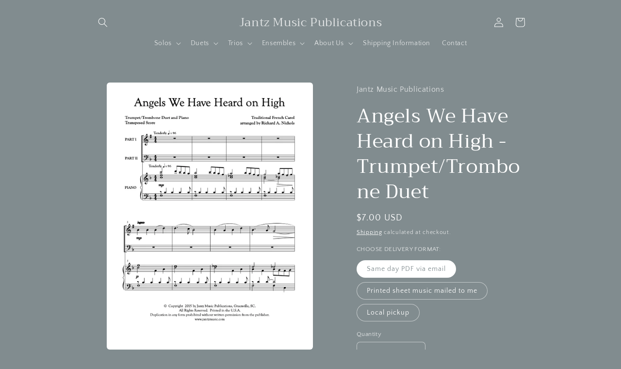

--- FILE ---
content_type: text/html; charset=utf-8
request_url: https://jantzmusic.com/products/angels-we-have-heard-on-high-trumpet-trombone-duet
body_size: 24552
content:
<!doctype html>
<html class="js" lang="en">
  <head>
    <meta charset="utf-8">
    <meta http-equiv="X-UA-Compatible" content="IE=edge">
    <meta name="viewport" content="width=device-width,initial-scale=1">
    <meta name="theme-color" content="">
    <link rel="canonical" href="https://jantzmusic.com/products/angels-we-have-heard-on-high-trumpet-trombone-duet"><link rel="preconnect" href="https://fonts.shopifycdn.com" crossorigin><title>
      Angels We Have Heard on High - Trumpet/Trombone Duet
 &ndash; Jantz Music Publications</title>

    
      <meta name="description" content=" View Score DESCRIPTION Composer: Traditional French melodyArranger: Richard A. NicholsDifficulty: Moderately Advanced, 4.0 StarsSeason: Christmas Mixed brass duet with piano accompaniment for trumpet and trombone. This well-known Christmas carol comes alive in this wonderful, new setting. Includes the full transposed ">
    

    

<meta property="og:site_name" content="Jantz Music Publications">
<meta property="og:url" content="https://jantzmusic.com/products/angels-we-have-heard-on-high-trumpet-trombone-duet">
<meta property="og:title" content="Angels We Have Heard on High - Trumpet/Trombone Duet">
<meta property="og:type" content="product">
<meta property="og:description" content=" View Score DESCRIPTION Composer: Traditional French melodyArranger: Richard A. NicholsDifficulty: Moderately Advanced, 4.0 StarsSeason: Christmas Mixed brass duet with piano accompaniment for trumpet and trombone. This well-known Christmas carol comes alive in this wonderful, new setting. Includes the full transposed "><meta property="og:image" content="http://jantzmusic.com/cdn/shop/files/AngelsWeHaveHeardduetTrpTbonescp1.png?v=1694038378">
  <meta property="og:image:secure_url" content="https://jantzmusic.com/cdn/shop/files/AngelsWeHaveHeardduetTrpTbonescp1.png?v=1694038378">
  <meta property="og:image:width" content="612">
  <meta property="og:image:height" content="792"><meta property="og:price:amount" content="7.00">
  <meta property="og:price:currency" content="USD"><meta name="twitter:card" content="summary_large_image">
<meta name="twitter:title" content="Angels We Have Heard on High - Trumpet/Trombone Duet">
<meta name="twitter:description" content=" View Score DESCRIPTION Composer: Traditional French melodyArranger: Richard A. NicholsDifficulty: Moderately Advanced, 4.0 StarsSeason: Christmas Mixed brass duet with piano accompaniment for trumpet and trombone. This well-known Christmas carol comes alive in this wonderful, new setting. Includes the full transposed ">


    <script src="//jantzmusic.com/cdn/shop/t/7/assets/constants.js?v=132983761750457495441756132900" defer="defer"></script>
    <script src="//jantzmusic.com/cdn/shop/t/7/assets/pubsub.js?v=25310214064522200911756132901" defer="defer"></script>
    <script src="//jantzmusic.com/cdn/shop/t/7/assets/global.js?v=7301445359237545521756132900" defer="defer"></script>
    <script src="//jantzmusic.com/cdn/shop/t/7/assets/details-disclosure.js?v=13653116266235556501756132900" defer="defer"></script>
    <script src="//jantzmusic.com/cdn/shop/t/7/assets/details-modal.js?v=25581673532751508451756132900" defer="defer"></script>
    <script src="//jantzmusic.com/cdn/shop/t/7/assets/search-form.js?v=133129549252120666541756132901" defer="defer"></script><script src="//jantzmusic.com/cdn/shop/t/7/assets/animations.js?v=88693664871331136111756132899" defer="defer"></script><script>window.performance && window.performance.mark && window.performance.mark('shopify.content_for_header.start');</script><meta id="shopify-digital-wallet" name="shopify-digital-wallet" content="/79906472217/digital_wallets/dialog">
<meta name="shopify-checkout-api-token" content="a14635c781dd08357e85be664d519d03">
<link rel="alternate" type="application/json+oembed" href="https://jantzmusic.com/products/angels-we-have-heard-on-high-trumpet-trombone-duet.oembed">
<script async="async" src="/checkouts/internal/preloads.js?locale=en-US"></script>
<link rel="preconnect" href="https://shop.app" crossorigin="anonymous">
<script async="async" src="https://shop.app/checkouts/internal/preloads.js?locale=en-US&shop_id=79906472217" crossorigin="anonymous"></script>
<script id="shopify-features" type="application/json">{"accessToken":"a14635c781dd08357e85be664d519d03","betas":["rich-media-storefront-analytics"],"domain":"jantzmusic.com","predictiveSearch":true,"shopId":79906472217,"locale":"en"}</script>
<script>var Shopify = Shopify || {};
Shopify.shop = "22e73b.myshopify.com";
Shopify.locale = "en";
Shopify.currency = {"active":"USD","rate":"1.0"};
Shopify.country = "US";
Shopify.theme = {"name":"Updated copy of Craft","id":181135016217,"schema_name":"Craft","schema_version":"15.4.0","theme_store_id":1368,"role":"main"};
Shopify.theme.handle = "null";
Shopify.theme.style = {"id":null,"handle":null};
Shopify.cdnHost = "jantzmusic.com/cdn";
Shopify.routes = Shopify.routes || {};
Shopify.routes.root = "/";</script>
<script type="module">!function(o){(o.Shopify=o.Shopify||{}).modules=!0}(window);</script>
<script>!function(o){function n(){var o=[];function n(){o.push(Array.prototype.slice.apply(arguments))}return n.q=o,n}var t=o.Shopify=o.Shopify||{};t.loadFeatures=n(),t.autoloadFeatures=n()}(window);</script>
<script>
  window.ShopifyPay = window.ShopifyPay || {};
  window.ShopifyPay.apiHost = "shop.app\/pay";
  window.ShopifyPay.redirectState = null;
</script>
<script id="shop-js-analytics" type="application/json">{"pageType":"product"}</script>
<script defer="defer" async type="module" src="//jantzmusic.com/cdn/shopifycloud/shop-js/modules/v2/client.init-shop-cart-sync_C5BV16lS.en.esm.js"></script>
<script defer="defer" async type="module" src="//jantzmusic.com/cdn/shopifycloud/shop-js/modules/v2/chunk.common_CygWptCX.esm.js"></script>
<script type="module">
  await import("//jantzmusic.com/cdn/shopifycloud/shop-js/modules/v2/client.init-shop-cart-sync_C5BV16lS.en.esm.js");
await import("//jantzmusic.com/cdn/shopifycloud/shop-js/modules/v2/chunk.common_CygWptCX.esm.js");

  window.Shopify.SignInWithShop?.initShopCartSync?.({"fedCMEnabled":true,"windoidEnabled":true});

</script>
<script>
  window.Shopify = window.Shopify || {};
  if (!window.Shopify.featureAssets) window.Shopify.featureAssets = {};
  window.Shopify.featureAssets['shop-js'] = {"shop-cart-sync":["modules/v2/client.shop-cart-sync_ZFArdW7E.en.esm.js","modules/v2/chunk.common_CygWptCX.esm.js"],"init-fed-cm":["modules/v2/client.init-fed-cm_CmiC4vf6.en.esm.js","modules/v2/chunk.common_CygWptCX.esm.js"],"shop-button":["modules/v2/client.shop-button_tlx5R9nI.en.esm.js","modules/v2/chunk.common_CygWptCX.esm.js"],"shop-cash-offers":["modules/v2/client.shop-cash-offers_DOA2yAJr.en.esm.js","modules/v2/chunk.common_CygWptCX.esm.js","modules/v2/chunk.modal_D71HUcav.esm.js"],"init-windoid":["modules/v2/client.init-windoid_sURxWdc1.en.esm.js","modules/v2/chunk.common_CygWptCX.esm.js"],"shop-toast-manager":["modules/v2/client.shop-toast-manager_ClPi3nE9.en.esm.js","modules/v2/chunk.common_CygWptCX.esm.js"],"init-shop-email-lookup-coordinator":["modules/v2/client.init-shop-email-lookup-coordinator_B8hsDcYM.en.esm.js","modules/v2/chunk.common_CygWptCX.esm.js"],"init-shop-cart-sync":["modules/v2/client.init-shop-cart-sync_C5BV16lS.en.esm.js","modules/v2/chunk.common_CygWptCX.esm.js"],"avatar":["modules/v2/client.avatar_BTnouDA3.en.esm.js"],"pay-button":["modules/v2/client.pay-button_FdsNuTd3.en.esm.js","modules/v2/chunk.common_CygWptCX.esm.js"],"init-customer-accounts":["modules/v2/client.init-customer-accounts_DxDtT_ad.en.esm.js","modules/v2/client.shop-login-button_C5VAVYt1.en.esm.js","modules/v2/chunk.common_CygWptCX.esm.js","modules/v2/chunk.modal_D71HUcav.esm.js"],"init-shop-for-new-customer-accounts":["modules/v2/client.init-shop-for-new-customer-accounts_ChsxoAhi.en.esm.js","modules/v2/client.shop-login-button_C5VAVYt1.en.esm.js","modules/v2/chunk.common_CygWptCX.esm.js","modules/v2/chunk.modal_D71HUcav.esm.js"],"shop-login-button":["modules/v2/client.shop-login-button_C5VAVYt1.en.esm.js","modules/v2/chunk.common_CygWptCX.esm.js","modules/v2/chunk.modal_D71HUcav.esm.js"],"init-customer-accounts-sign-up":["modules/v2/client.init-customer-accounts-sign-up_CPSyQ0Tj.en.esm.js","modules/v2/client.shop-login-button_C5VAVYt1.en.esm.js","modules/v2/chunk.common_CygWptCX.esm.js","modules/v2/chunk.modal_D71HUcav.esm.js"],"shop-follow-button":["modules/v2/client.shop-follow-button_Cva4Ekp9.en.esm.js","modules/v2/chunk.common_CygWptCX.esm.js","modules/v2/chunk.modal_D71HUcav.esm.js"],"checkout-modal":["modules/v2/client.checkout-modal_BPM8l0SH.en.esm.js","modules/v2/chunk.common_CygWptCX.esm.js","modules/v2/chunk.modal_D71HUcav.esm.js"],"lead-capture":["modules/v2/client.lead-capture_Bi8yE_yS.en.esm.js","modules/v2/chunk.common_CygWptCX.esm.js","modules/v2/chunk.modal_D71HUcav.esm.js"],"shop-login":["modules/v2/client.shop-login_D6lNrXab.en.esm.js","modules/v2/chunk.common_CygWptCX.esm.js","modules/v2/chunk.modal_D71HUcav.esm.js"],"payment-terms":["modules/v2/client.payment-terms_CZxnsJam.en.esm.js","modules/v2/chunk.common_CygWptCX.esm.js","modules/v2/chunk.modal_D71HUcav.esm.js"]};
</script>
<script id="__st">var __st={"a":79906472217,"offset":-18000,"reqid":"ffb2998b-ac72-42b2-9978-6f600474441d-1768763975","pageurl":"jantzmusic.com\/products\/angels-we-have-heard-on-high-trumpet-trombone-duet","u":"0ced9f72d4e6","p":"product","rtyp":"product","rid":8662730342681};</script>
<script>window.ShopifyPaypalV4VisibilityTracking = true;</script>
<script id="captcha-bootstrap">!function(){'use strict';const t='contact',e='account',n='new_comment',o=[[t,t],['blogs',n],['comments',n],[t,'customer']],c=[[e,'customer_login'],[e,'guest_login'],[e,'recover_customer_password'],[e,'create_customer']],r=t=>t.map((([t,e])=>`form[action*='/${t}']:not([data-nocaptcha='true']) input[name='form_type'][value='${e}']`)).join(','),a=t=>()=>t?[...document.querySelectorAll(t)].map((t=>t.form)):[];function s(){const t=[...o],e=r(t);return a(e)}const i='password',u='form_key',d=['recaptcha-v3-token','g-recaptcha-response','h-captcha-response',i],f=()=>{try{return window.sessionStorage}catch{return}},m='__shopify_v',_=t=>t.elements[u];function p(t,e,n=!1){try{const o=window.sessionStorage,c=JSON.parse(o.getItem(e)),{data:r}=function(t){const{data:e,action:n}=t;return t[m]||n?{data:e,action:n}:{data:t,action:n}}(c);for(const[e,n]of Object.entries(r))t.elements[e]&&(t.elements[e].value=n);n&&o.removeItem(e)}catch(o){console.error('form repopulation failed',{error:o})}}const l='form_type',E='cptcha';function T(t){t.dataset[E]=!0}const w=window,h=w.document,L='Shopify',v='ce_forms',y='captcha';let A=!1;((t,e)=>{const n=(g='f06e6c50-85a8-45c8-87d0-21a2b65856fe',I='https://cdn.shopify.com/shopifycloud/storefront-forms-hcaptcha/ce_storefront_forms_captcha_hcaptcha.v1.5.2.iife.js',D={infoText:'Protected by hCaptcha',privacyText:'Privacy',termsText:'Terms'},(t,e,n)=>{const o=w[L][v],c=o.bindForm;if(c)return c(t,g,e,D).then(n);var r;o.q.push([[t,g,e,D],n]),r=I,A||(h.body.append(Object.assign(h.createElement('script'),{id:'captcha-provider',async:!0,src:r})),A=!0)});var g,I,D;w[L]=w[L]||{},w[L][v]=w[L][v]||{},w[L][v].q=[],w[L][y]=w[L][y]||{},w[L][y].protect=function(t,e){n(t,void 0,e),T(t)},Object.freeze(w[L][y]),function(t,e,n,w,h,L){const[v,y,A,g]=function(t,e,n){const i=e?o:[],u=t?c:[],d=[...i,...u],f=r(d),m=r(i),_=r(d.filter((([t,e])=>n.includes(e))));return[a(f),a(m),a(_),s()]}(w,h,L),I=t=>{const e=t.target;return e instanceof HTMLFormElement?e:e&&e.form},D=t=>v().includes(t);t.addEventListener('submit',(t=>{const e=I(t);if(!e)return;const n=D(e)&&!e.dataset.hcaptchaBound&&!e.dataset.recaptchaBound,o=_(e),c=g().includes(e)&&(!o||!o.value);(n||c)&&t.preventDefault(),c&&!n&&(function(t){try{if(!f())return;!function(t){const e=f();if(!e)return;const n=_(t);if(!n)return;const o=n.value;o&&e.removeItem(o)}(t);const e=Array.from(Array(32),(()=>Math.random().toString(36)[2])).join('');!function(t,e){_(t)||t.append(Object.assign(document.createElement('input'),{type:'hidden',name:u})),t.elements[u].value=e}(t,e),function(t,e){const n=f();if(!n)return;const o=[...t.querySelectorAll(`input[type='${i}']`)].map((({name:t})=>t)),c=[...d,...o],r={};for(const[a,s]of new FormData(t).entries())c.includes(a)||(r[a]=s);n.setItem(e,JSON.stringify({[m]:1,action:t.action,data:r}))}(t,e)}catch(e){console.error('failed to persist form',e)}}(e),e.submit())}));const S=(t,e)=>{t&&!t.dataset[E]&&(n(t,e.some((e=>e===t))),T(t))};for(const o of['focusin','change'])t.addEventListener(o,(t=>{const e=I(t);D(e)&&S(e,y())}));const B=e.get('form_key'),M=e.get(l),P=B&&M;t.addEventListener('DOMContentLoaded',(()=>{const t=y();if(P)for(const e of t)e.elements[l].value===M&&p(e,B);[...new Set([...A(),...v().filter((t=>'true'===t.dataset.shopifyCaptcha))])].forEach((e=>S(e,t)))}))}(h,new URLSearchParams(w.location.search),n,t,e,['guest_login'])})(!0,!0)}();</script>
<script integrity="sha256-4kQ18oKyAcykRKYeNunJcIwy7WH5gtpwJnB7kiuLZ1E=" data-source-attribution="shopify.loadfeatures" defer="defer" src="//jantzmusic.com/cdn/shopifycloud/storefront/assets/storefront/load_feature-a0a9edcb.js" crossorigin="anonymous"></script>
<script crossorigin="anonymous" defer="defer" src="//jantzmusic.com/cdn/shopifycloud/storefront/assets/shopify_pay/storefront-65b4c6d7.js?v=20250812"></script>
<script data-source-attribution="shopify.dynamic_checkout.dynamic.init">var Shopify=Shopify||{};Shopify.PaymentButton=Shopify.PaymentButton||{isStorefrontPortableWallets:!0,init:function(){window.Shopify.PaymentButton.init=function(){};var t=document.createElement("script");t.src="https://jantzmusic.com/cdn/shopifycloud/portable-wallets/latest/portable-wallets.en.js",t.type="module",document.head.appendChild(t)}};
</script>
<script data-source-attribution="shopify.dynamic_checkout.buyer_consent">
  function portableWalletsHideBuyerConsent(e){var t=document.getElementById("shopify-buyer-consent"),n=document.getElementById("shopify-subscription-policy-button");t&&n&&(t.classList.add("hidden"),t.setAttribute("aria-hidden","true"),n.removeEventListener("click",e))}function portableWalletsShowBuyerConsent(e){var t=document.getElementById("shopify-buyer-consent"),n=document.getElementById("shopify-subscription-policy-button");t&&n&&(t.classList.remove("hidden"),t.removeAttribute("aria-hidden"),n.addEventListener("click",e))}window.Shopify?.PaymentButton&&(window.Shopify.PaymentButton.hideBuyerConsent=portableWalletsHideBuyerConsent,window.Shopify.PaymentButton.showBuyerConsent=portableWalletsShowBuyerConsent);
</script>
<script data-source-attribution="shopify.dynamic_checkout.cart.bootstrap">document.addEventListener("DOMContentLoaded",(function(){function t(){return document.querySelector("shopify-accelerated-checkout-cart, shopify-accelerated-checkout")}if(t())Shopify.PaymentButton.init();else{new MutationObserver((function(e,n){t()&&(Shopify.PaymentButton.init(),n.disconnect())})).observe(document.body,{childList:!0,subtree:!0})}}));
</script>
<link id="shopify-accelerated-checkout-styles" rel="stylesheet" media="screen" href="https://jantzmusic.com/cdn/shopifycloud/portable-wallets/latest/accelerated-checkout-backwards-compat.css" crossorigin="anonymous">
<style id="shopify-accelerated-checkout-cart">
        #shopify-buyer-consent {
  margin-top: 1em;
  display: inline-block;
  width: 100%;
}

#shopify-buyer-consent.hidden {
  display: none;
}

#shopify-subscription-policy-button {
  background: none;
  border: none;
  padding: 0;
  text-decoration: underline;
  font-size: inherit;
  cursor: pointer;
}

#shopify-subscription-policy-button::before {
  box-shadow: none;
}

      </style>
<script id="sections-script" data-sections="header" defer="defer" src="//jantzmusic.com/cdn/shop/t/7/compiled_assets/scripts.js?748"></script>
<script>window.performance && window.performance.mark && window.performance.mark('shopify.content_for_header.end');</script>


    <style data-shopify>
      @font-face {
  font-family: "Quattrocento Sans";
  font-weight: 400;
  font-style: normal;
  font-display: swap;
  src: url("//jantzmusic.com/cdn/fonts/quattrocento_sans/quattrocentosans_n4.ce5e9bf514e68f53bdd875976847cf755c702eaa.woff2") format("woff2"),
       url("//jantzmusic.com/cdn/fonts/quattrocento_sans/quattrocentosans_n4.44bbfb57d228eb8bb083d1f98e7d96e16137abce.woff") format("woff");
}

      @font-face {
  font-family: "Quattrocento Sans";
  font-weight: 700;
  font-style: normal;
  font-display: swap;
  src: url("//jantzmusic.com/cdn/fonts/quattrocento_sans/quattrocentosans_n7.bdda9092621b2e3b4284b12e8f0c092969b176c1.woff2") format("woff2"),
       url("//jantzmusic.com/cdn/fonts/quattrocento_sans/quattrocentosans_n7.3f8ab2a91343269966c4aa4831bcd588e7ce07b9.woff") format("woff");
}

      @font-face {
  font-family: "Quattrocento Sans";
  font-weight: 400;
  font-style: italic;
  font-display: swap;
  src: url("//jantzmusic.com/cdn/fonts/quattrocento_sans/quattrocentosans_i4.4f70b1e78f59fa1468e3436ab863ff0bf71e71bb.woff2") format("woff2"),
       url("//jantzmusic.com/cdn/fonts/quattrocento_sans/quattrocentosans_i4.b695efef5d957af404945574b7239740f79b899f.woff") format("woff");
}

      @font-face {
  font-family: "Quattrocento Sans";
  font-weight: 700;
  font-style: italic;
  font-display: swap;
  src: url("//jantzmusic.com/cdn/fonts/quattrocento_sans/quattrocentosans_i7.49d754c8032546c24062cf385f8660abbb11ef1e.woff2") format("woff2"),
       url("//jantzmusic.com/cdn/fonts/quattrocento_sans/quattrocentosans_i7.567b0b818999022d5a9ccb99542d8ff8cdb497df.woff") format("woff");
}

      @font-face {
  font-family: Trirong;
  font-weight: 400;
  font-style: normal;
  font-display: swap;
  src: url("//jantzmusic.com/cdn/fonts/trirong/trirong_n4.46b40419aaa69bf77077c3108d75dad5a0318d4b.woff2") format("woff2"),
       url("//jantzmusic.com/cdn/fonts/trirong/trirong_n4.97753898e63cd7e164ad614681eba2c7fe577190.woff") format("woff");
}


      
        :root,
        .color-background-1 {
          --color-background: 129,140,143;
        
          --gradient-background: #818c8f;
        

        

        --color-foreground: 255,255,255;
        --color-background-contrast: 68,75,77;
        --color-shadow: 37,37,37;
        --color-button: 44,51,47;
        --color-button-text: 255,255,255;
        --color-secondary-button: 129,140,143;
        --color-secondary-button-text: 80,86,85;
        --color-link: 80,86,85;
        --color-badge-foreground: 255,255,255;
        --color-badge-background: 129,140,143;
        --color-badge-border: 255,255,255;
        --payment-terms-background-color: rgb(129 140 143);
      }
      
        
        .color-background-2 {
          --color-background: 255,255,255;
        
          --gradient-background: #ffffff;
        

        

        --color-foreground: 37,37,37;
        --color-background-contrast: 191,191,191;
        --color-shadow: 37,37,37;
        --color-button: 37,37,37;
        --color-button-text: 255,255,255;
        --color-secondary-button: 255,255,255;
        --color-secondary-button-text: 37,37,37;
        --color-link: 37,37,37;
        --color-badge-foreground: 37,37,37;
        --color-badge-background: 255,255,255;
        --color-badge-border: 37,37,37;
        --payment-terms-background-color: rgb(255 255 255);
      }
      
        
        .color-inverse {
          --color-background: 118,135,145;
        
          --gradient-background: #768791;
        

        

        --color-foreground: 255,255,255;
        --color-background-contrast: 60,70,75;
        --color-shadow: 37,37,37;
        --color-button: 239,236,236;
        --color-button-text: 113,106,86;
        --color-secondary-button: 118,135,145;
        --color-secondary-button-text: 239,236,236;
        --color-link: 239,236,236;
        --color-badge-foreground: 255,255,255;
        --color-badge-background: 118,135,145;
        --color-badge-border: 255,255,255;
        --payment-terms-background-color: rgb(118 135 145);
      }
      
        
        .color-accent-1 {
          --color-background: 44,51,47;
        
          --gradient-background: #2c332f;
        

        

        --color-foreground: 239,236,236;
        --color-background-contrast: 56,65,60;
        --color-shadow: 37,37,37;
        --color-button: 239,236,236;
        --color-button-text: 44,51,47;
        --color-secondary-button: 44,51,47;
        --color-secondary-button-text: 239,236,236;
        --color-link: 239,236,236;
        --color-badge-foreground: 239,236,236;
        --color-badge-background: 44,51,47;
        --color-badge-border: 239,236,236;
        --payment-terms-background-color: rgb(44 51 47);
      }
      
        
        .color-accent-2 {
          --color-background: 169,162,162;
        
          --gradient-background: #a9a2a2;
        

        

        --color-foreground: 239,236,236;
        --color-background-contrast: 106,98,98;
        --color-shadow: 37,37,37;
        --color-button: 239,236,236;
        --color-button-text: 63,81,71;
        --color-secondary-button: 169,162,162;
        --color-secondary-button-text: 239,236,236;
        --color-link: 239,236,236;
        --color-badge-foreground: 239,236,236;
        --color-badge-background: 169,162,162;
        --color-badge-border: 239,236,236;
        --payment-terms-background-color: rgb(169 162 162);
      }
      

      body, .color-background-1, .color-background-2, .color-inverse, .color-accent-1, .color-accent-2 {
        color: rgba(var(--color-foreground), 0.75);
        background-color: rgb(var(--color-background));
      }

      :root {
        --font-body-family: "Quattrocento Sans", sans-serif;
        --font-body-style: normal;
        --font-body-weight: 400;
        --font-body-weight-bold: 700;

        --font-heading-family: Trirong, serif;
        --font-heading-style: normal;
        --font-heading-weight: 400;

        --font-body-scale: 1.0;
        --font-heading-scale: 1.0;

        --media-padding: px;
        --media-border-opacity: 0.1;
        --media-border-width: 0px;
        --media-radius: 6px;
        --media-shadow-opacity: 0.0;
        --media-shadow-horizontal-offset: 0px;
        --media-shadow-vertical-offset: 4px;
        --media-shadow-blur-radius: 5px;
        --media-shadow-visible: 0;

        --page-width: 100rem;
        --page-width-margin: 0rem;

        --product-card-image-padding: 0.6rem;
        --product-card-corner-radius: 0.6rem;
        --product-card-text-alignment: left;
        --product-card-border-width: 0.1rem;
        --product-card-border-opacity: 0.1;
        --product-card-shadow-opacity: 0.0;
        --product-card-shadow-visible: 0;
        --product-card-shadow-horizontal-offset: 0.0rem;
        --product-card-shadow-vertical-offset: 0.4rem;
        --product-card-shadow-blur-radius: 0.5rem;

        --collection-card-image-padding: 0.6rem;
        --collection-card-corner-radius: 0.6rem;
        --collection-card-text-alignment: left;
        --collection-card-border-width: 0.1rem;
        --collection-card-border-opacity: 0.1;
        --collection-card-shadow-opacity: 0.0;
        --collection-card-shadow-visible: 0;
        --collection-card-shadow-horizontal-offset: 0.0rem;
        --collection-card-shadow-vertical-offset: 0.4rem;
        --collection-card-shadow-blur-radius: 0.5rem;

        --blog-card-image-padding: 0.0rem;
        --blog-card-corner-radius: 0.6rem;
        --blog-card-text-alignment: left;
        --blog-card-border-width: 0.1rem;
        --blog-card-border-opacity: 0.1;
        --blog-card-shadow-opacity: 0.0;
        --blog-card-shadow-visible: 0;
        --blog-card-shadow-horizontal-offset: 0.0rem;
        --blog-card-shadow-vertical-offset: 0.4rem;
        --blog-card-shadow-blur-radius: 0.5rem;

        --badge-corner-radius: 0.6rem;

        --popup-border-width: 1px;
        --popup-border-opacity: 0.5;
        --popup-corner-radius: 6px;
        --popup-shadow-opacity: 0.0;
        --popup-shadow-horizontal-offset: 0px;
        --popup-shadow-vertical-offset: 4px;
        --popup-shadow-blur-radius: 5px;

        --drawer-border-width: 1px;
        --drawer-border-opacity: 0.1;
        --drawer-shadow-opacity: 0.0;
        --drawer-shadow-horizontal-offset: 0px;
        --drawer-shadow-vertical-offset: 4px;
        --drawer-shadow-blur-radius: 5px;

        --spacing-sections-desktop: 0px;
        --spacing-sections-mobile: 0px;

        --grid-desktop-vertical-spacing: 20px;
        --grid-desktop-horizontal-spacing: 20px;
        --grid-mobile-vertical-spacing: 10px;
        --grid-mobile-horizontal-spacing: 10px;

        --text-boxes-border-opacity: 0.1;
        --text-boxes-border-width: 0px;
        --text-boxes-radius: 6px;
        --text-boxes-shadow-opacity: 0.0;
        --text-boxes-shadow-visible: 0;
        --text-boxes-shadow-horizontal-offset: 0px;
        --text-boxes-shadow-vertical-offset: 4px;
        --text-boxes-shadow-blur-radius: 5px;

        --buttons-radius: 6px;
        --buttons-radius-outset: 7px;
        --buttons-border-width: 1px;
        --buttons-border-opacity: 1.0;
        --buttons-shadow-opacity: 0.0;
        --buttons-shadow-visible: 0;
        --buttons-shadow-horizontal-offset: 0px;
        --buttons-shadow-vertical-offset: 4px;
        --buttons-shadow-blur-radius: 5px;
        --buttons-border-offset: 0.3px;

        --inputs-radius: 6px;
        --inputs-border-width: 1px;
        --inputs-border-opacity: 0.55;
        --inputs-shadow-opacity: 0.0;
        --inputs-shadow-horizontal-offset: 0px;
        --inputs-margin-offset: 0px;
        --inputs-shadow-vertical-offset: 4px;
        --inputs-shadow-blur-radius: 5px;
        --inputs-radius-outset: 7px;

        --variant-pills-radius: 40px;
        --variant-pills-border-width: 1px;
        --variant-pills-border-opacity: 0.55;
        --variant-pills-shadow-opacity: 0.0;
        --variant-pills-shadow-horizontal-offset: 0px;
        --variant-pills-shadow-vertical-offset: 4px;
        --variant-pills-shadow-blur-radius: 5px;
      }

      *,
      *::before,
      *::after {
        box-sizing: inherit;
      }

      html {
        box-sizing: border-box;
        font-size: calc(var(--font-body-scale) * 62.5%);
        height: 100%;
      }

      body {
        display: grid;
        grid-template-rows: auto auto 1fr auto;
        grid-template-columns: 100%;
        min-height: 100%;
        margin: 0;
        font-size: 1.5rem;
        letter-spacing: 0.06rem;
        line-height: calc(1 + 0.8 / var(--font-body-scale));
        font-family: var(--font-body-family);
        font-style: var(--font-body-style);
        font-weight: var(--font-body-weight);
      }

      @media screen and (min-width: 750px) {
        body {
          font-size: 1.6rem;
        }
      }
    </style>

    <link href="//jantzmusic.com/cdn/shop/t/7/assets/base.css?v=159841507637079171801756132900" rel="stylesheet" type="text/css" media="all" />
    <link rel="stylesheet" href="//jantzmusic.com/cdn/shop/t/7/assets/component-cart-items.css?v=13033300910818915211756132900" media="print" onload="this.media='all'">
      <link rel="preload" as="font" href="//jantzmusic.com/cdn/fonts/quattrocento_sans/quattrocentosans_n4.ce5e9bf514e68f53bdd875976847cf755c702eaa.woff2" type="font/woff2" crossorigin>
      

      <link rel="preload" as="font" href="//jantzmusic.com/cdn/fonts/trirong/trirong_n4.46b40419aaa69bf77077c3108d75dad5a0318d4b.woff2" type="font/woff2" crossorigin>
      
<link
        rel="stylesheet"
        href="//jantzmusic.com/cdn/shop/t/7/assets/component-predictive-search.css?v=118923337488134913561756132900"
        media="print"
        onload="this.media='all'"
      ><script>
      if (Shopify.designMode) {
        document.documentElement.classList.add('shopify-design-mode');
      }
    </script>
  <link href="https://monorail-edge.shopifysvc.com" rel="dns-prefetch">
<script>(function(){if ("sendBeacon" in navigator && "performance" in window) {try {var session_token_from_headers = performance.getEntriesByType('navigation')[0].serverTiming.find(x => x.name == '_s').description;} catch {var session_token_from_headers = undefined;}var session_cookie_matches = document.cookie.match(/_shopify_s=([^;]*)/);var session_token_from_cookie = session_cookie_matches && session_cookie_matches.length === 2 ? session_cookie_matches[1] : "";var session_token = session_token_from_headers || session_token_from_cookie || "";function handle_abandonment_event(e) {var entries = performance.getEntries().filter(function(entry) {return /monorail-edge.shopifysvc.com/.test(entry.name);});if (!window.abandonment_tracked && entries.length === 0) {window.abandonment_tracked = true;var currentMs = Date.now();var navigation_start = performance.timing.navigationStart;var payload = {shop_id: 79906472217,url: window.location.href,navigation_start,duration: currentMs - navigation_start,session_token,page_type: "product"};window.navigator.sendBeacon("https://monorail-edge.shopifysvc.com/v1/produce", JSON.stringify({schema_id: "online_store_buyer_site_abandonment/1.1",payload: payload,metadata: {event_created_at_ms: currentMs,event_sent_at_ms: currentMs}}));}}window.addEventListener('pagehide', handle_abandonment_event);}}());</script>
<script id="web-pixels-manager-setup">(function e(e,d,r,n,o){if(void 0===o&&(o={}),!Boolean(null===(a=null===(i=window.Shopify)||void 0===i?void 0:i.analytics)||void 0===a?void 0:a.replayQueue)){var i,a;window.Shopify=window.Shopify||{};var t=window.Shopify;t.analytics=t.analytics||{};var s=t.analytics;s.replayQueue=[],s.publish=function(e,d,r){return s.replayQueue.push([e,d,r]),!0};try{self.performance.mark("wpm:start")}catch(e){}var l=function(){var e={modern:/Edge?\/(1{2}[4-9]|1[2-9]\d|[2-9]\d{2}|\d{4,})\.\d+(\.\d+|)|Firefox\/(1{2}[4-9]|1[2-9]\d|[2-9]\d{2}|\d{4,})\.\d+(\.\d+|)|Chrom(ium|e)\/(9{2}|\d{3,})\.\d+(\.\d+|)|(Maci|X1{2}).+ Version\/(15\.\d+|(1[6-9]|[2-9]\d|\d{3,})\.\d+)([,.]\d+|)( \(\w+\)|)( Mobile\/\w+|) Safari\/|Chrome.+OPR\/(9{2}|\d{3,})\.\d+\.\d+|(CPU[ +]OS|iPhone[ +]OS|CPU[ +]iPhone|CPU IPhone OS|CPU iPad OS)[ +]+(15[._]\d+|(1[6-9]|[2-9]\d|\d{3,})[._]\d+)([._]\d+|)|Android:?[ /-](13[3-9]|1[4-9]\d|[2-9]\d{2}|\d{4,})(\.\d+|)(\.\d+|)|Android.+Firefox\/(13[5-9]|1[4-9]\d|[2-9]\d{2}|\d{4,})\.\d+(\.\d+|)|Android.+Chrom(ium|e)\/(13[3-9]|1[4-9]\d|[2-9]\d{2}|\d{4,})\.\d+(\.\d+|)|SamsungBrowser\/([2-9]\d|\d{3,})\.\d+/,legacy:/Edge?\/(1[6-9]|[2-9]\d|\d{3,})\.\d+(\.\d+|)|Firefox\/(5[4-9]|[6-9]\d|\d{3,})\.\d+(\.\d+|)|Chrom(ium|e)\/(5[1-9]|[6-9]\d|\d{3,})\.\d+(\.\d+|)([\d.]+$|.*Safari\/(?![\d.]+ Edge\/[\d.]+$))|(Maci|X1{2}).+ Version\/(10\.\d+|(1[1-9]|[2-9]\d|\d{3,})\.\d+)([,.]\d+|)( \(\w+\)|)( Mobile\/\w+|) Safari\/|Chrome.+OPR\/(3[89]|[4-9]\d|\d{3,})\.\d+\.\d+|(CPU[ +]OS|iPhone[ +]OS|CPU[ +]iPhone|CPU IPhone OS|CPU iPad OS)[ +]+(10[._]\d+|(1[1-9]|[2-9]\d|\d{3,})[._]\d+)([._]\d+|)|Android:?[ /-](13[3-9]|1[4-9]\d|[2-9]\d{2}|\d{4,})(\.\d+|)(\.\d+|)|Mobile Safari.+OPR\/([89]\d|\d{3,})\.\d+\.\d+|Android.+Firefox\/(13[5-9]|1[4-9]\d|[2-9]\d{2}|\d{4,})\.\d+(\.\d+|)|Android.+Chrom(ium|e)\/(13[3-9]|1[4-9]\d|[2-9]\d{2}|\d{4,})\.\d+(\.\d+|)|Android.+(UC? ?Browser|UCWEB|U3)[ /]?(15\.([5-9]|\d{2,})|(1[6-9]|[2-9]\d|\d{3,})\.\d+)\.\d+|SamsungBrowser\/(5\.\d+|([6-9]|\d{2,})\.\d+)|Android.+MQ{2}Browser\/(14(\.(9|\d{2,})|)|(1[5-9]|[2-9]\d|\d{3,})(\.\d+|))(\.\d+|)|K[Aa][Ii]OS\/(3\.\d+|([4-9]|\d{2,})\.\d+)(\.\d+|)/},d=e.modern,r=e.legacy,n=navigator.userAgent;return n.match(d)?"modern":n.match(r)?"legacy":"unknown"}(),u="modern"===l?"modern":"legacy",c=(null!=n?n:{modern:"",legacy:""})[u],f=function(e){return[e.baseUrl,"/wpm","/b",e.hashVersion,"modern"===e.buildTarget?"m":"l",".js"].join("")}({baseUrl:d,hashVersion:r,buildTarget:u}),m=function(e){var d=e.version,r=e.bundleTarget,n=e.surface,o=e.pageUrl,i=e.monorailEndpoint;return{emit:function(e){var a=e.status,t=e.errorMsg,s=(new Date).getTime(),l=JSON.stringify({metadata:{event_sent_at_ms:s},events:[{schema_id:"web_pixels_manager_load/3.1",payload:{version:d,bundle_target:r,page_url:o,status:a,surface:n,error_msg:t},metadata:{event_created_at_ms:s}}]});if(!i)return console&&console.warn&&console.warn("[Web Pixels Manager] No Monorail endpoint provided, skipping logging."),!1;try{return self.navigator.sendBeacon.bind(self.navigator)(i,l)}catch(e){}var u=new XMLHttpRequest;try{return u.open("POST",i,!0),u.setRequestHeader("Content-Type","text/plain"),u.send(l),!0}catch(e){return console&&console.warn&&console.warn("[Web Pixels Manager] Got an unhandled error while logging to Monorail."),!1}}}}({version:r,bundleTarget:l,surface:e.surface,pageUrl:self.location.href,monorailEndpoint:e.monorailEndpoint});try{o.browserTarget=l,function(e){var d=e.src,r=e.async,n=void 0===r||r,o=e.onload,i=e.onerror,a=e.sri,t=e.scriptDataAttributes,s=void 0===t?{}:t,l=document.createElement("script"),u=document.querySelector("head"),c=document.querySelector("body");if(l.async=n,l.src=d,a&&(l.integrity=a,l.crossOrigin="anonymous"),s)for(var f in s)if(Object.prototype.hasOwnProperty.call(s,f))try{l.dataset[f]=s[f]}catch(e){}if(o&&l.addEventListener("load",o),i&&l.addEventListener("error",i),u)u.appendChild(l);else{if(!c)throw new Error("Did not find a head or body element to append the script");c.appendChild(l)}}({src:f,async:!0,onload:function(){if(!function(){var e,d;return Boolean(null===(d=null===(e=window.Shopify)||void 0===e?void 0:e.analytics)||void 0===d?void 0:d.initialized)}()){var d=window.webPixelsManager.init(e)||void 0;if(d){var r=window.Shopify.analytics;r.replayQueue.forEach((function(e){var r=e[0],n=e[1],o=e[2];d.publishCustomEvent(r,n,o)})),r.replayQueue=[],r.publish=d.publishCustomEvent,r.visitor=d.visitor,r.initialized=!0}}},onerror:function(){return m.emit({status:"failed",errorMsg:"".concat(f," has failed to load")})},sri:function(e){var d=/^sha384-[A-Za-z0-9+/=]+$/;return"string"==typeof e&&d.test(e)}(c)?c:"",scriptDataAttributes:o}),m.emit({status:"loading"})}catch(e){m.emit({status:"failed",errorMsg:(null==e?void 0:e.message)||"Unknown error"})}}})({shopId: 79906472217,storefrontBaseUrl: "https://jantzmusic.com",extensionsBaseUrl: "https://extensions.shopifycdn.com/cdn/shopifycloud/web-pixels-manager",monorailEndpoint: "https://monorail-edge.shopifysvc.com/unstable/produce_batch",surface: "storefront-renderer",enabledBetaFlags: ["2dca8a86"],webPixelsConfigList: [{"id":"shopify-app-pixel","configuration":"{}","eventPayloadVersion":"v1","runtimeContext":"STRICT","scriptVersion":"0450","apiClientId":"shopify-pixel","type":"APP","privacyPurposes":["ANALYTICS","MARKETING"]},{"id":"shopify-custom-pixel","eventPayloadVersion":"v1","runtimeContext":"LAX","scriptVersion":"0450","apiClientId":"shopify-pixel","type":"CUSTOM","privacyPurposes":["ANALYTICS","MARKETING"]}],isMerchantRequest: false,initData: {"shop":{"name":"Jantz Music Publications","paymentSettings":{"currencyCode":"USD"},"myshopifyDomain":"22e73b.myshopify.com","countryCode":"US","storefrontUrl":"https:\/\/jantzmusic.com"},"customer":null,"cart":null,"checkout":null,"productVariants":[{"price":{"amount":7.0,"currencyCode":"USD"},"product":{"title":"Angels We Have Heard on High - Trumpet\/Trombone Duet","vendor":"Jantz Music Publications","id":"8662730342681","untranslatedTitle":"Angels We Have Heard on High - Trumpet\/Trombone Duet","url":"\/products\/angels-we-have-heard-on-high-trumpet-trombone-duet","type":"sheet music"},"id":"46708162855193","image":{"src":"\/\/jantzmusic.com\/cdn\/shop\/files\/AngelsWeHaveHeardduetTrpTbonescp1.png?v=1694038378"},"sku":"D0617","title":"Same day PDF via email","untranslatedTitle":"Same day PDF via email"},{"price":{"amount":7.0,"currencyCode":"USD"},"product":{"title":"Angels We Have Heard on High - Trumpet\/Trombone Duet","vendor":"Jantz Music Publications","id":"8662730342681","untranslatedTitle":"Angels We Have Heard on High - Trumpet\/Trombone Duet","url":"\/products\/angels-we-have-heard-on-high-trumpet-trombone-duet","type":"sheet music"},"id":"46708162887961","image":{"src":"\/\/jantzmusic.com\/cdn\/shop\/files\/AngelsWeHaveHeardduetTrpTbonescp1.png?v=1694038378"},"sku":"D0617P","title":"Printed sheet music mailed to me","untranslatedTitle":"Printed sheet music mailed to me"},{"price":{"amount":7.0,"currencyCode":"USD"},"product":{"title":"Angels We Have Heard on High - Trumpet\/Trombone Duet","vendor":"Jantz Music Publications","id":"8662730342681","untranslatedTitle":"Angels We Have Heard on High - Trumpet\/Trombone Duet","url":"\/products\/angels-we-have-heard-on-high-trumpet-trombone-duet","type":"sheet music"},"id":"46708162920729","image":{"src":"\/\/jantzmusic.com\/cdn\/shop\/files\/AngelsWeHaveHeardduetTrpTbonescp1.png?v=1694038378"},"sku":"D0617L","title":"Local pickup","untranslatedTitle":"Local pickup"}],"purchasingCompany":null},},"https://jantzmusic.com/cdn","fcfee988w5aeb613cpc8e4bc33m6693e112",{"modern":"","legacy":""},{"shopId":"79906472217","storefrontBaseUrl":"https:\/\/jantzmusic.com","extensionBaseUrl":"https:\/\/extensions.shopifycdn.com\/cdn\/shopifycloud\/web-pixels-manager","surface":"storefront-renderer","enabledBetaFlags":"[\"2dca8a86\"]","isMerchantRequest":"false","hashVersion":"fcfee988w5aeb613cpc8e4bc33m6693e112","publish":"custom","events":"[[\"page_viewed\",{}],[\"product_viewed\",{\"productVariant\":{\"price\":{\"amount\":7.0,\"currencyCode\":\"USD\"},\"product\":{\"title\":\"Angels We Have Heard on High - Trumpet\/Trombone Duet\",\"vendor\":\"Jantz Music Publications\",\"id\":\"8662730342681\",\"untranslatedTitle\":\"Angels We Have Heard on High - Trumpet\/Trombone Duet\",\"url\":\"\/products\/angels-we-have-heard-on-high-trumpet-trombone-duet\",\"type\":\"sheet music\"},\"id\":\"46708162855193\",\"image\":{\"src\":\"\/\/jantzmusic.com\/cdn\/shop\/files\/AngelsWeHaveHeardduetTrpTbonescp1.png?v=1694038378\"},\"sku\":\"D0617\",\"title\":\"Same day PDF via email\",\"untranslatedTitle\":\"Same day PDF via email\"}}]]"});</script><script>
  window.ShopifyAnalytics = window.ShopifyAnalytics || {};
  window.ShopifyAnalytics.meta = window.ShopifyAnalytics.meta || {};
  window.ShopifyAnalytics.meta.currency = 'USD';
  var meta = {"product":{"id":8662730342681,"gid":"gid:\/\/shopify\/Product\/8662730342681","vendor":"Jantz Music Publications","type":"sheet music","handle":"angels-we-have-heard-on-high-trumpet-trombone-duet","variants":[{"id":46708162855193,"price":700,"name":"Angels We Have Heard on High - Trumpet\/Trombone Duet - Same day PDF via email","public_title":"Same day PDF via email","sku":"D0617"},{"id":46708162887961,"price":700,"name":"Angels We Have Heard on High - Trumpet\/Trombone Duet - Printed sheet music mailed to me","public_title":"Printed sheet music mailed to me","sku":"D0617P"},{"id":46708162920729,"price":700,"name":"Angels We Have Heard on High - Trumpet\/Trombone Duet - Local pickup","public_title":"Local pickup","sku":"D0617L"}],"remote":false},"page":{"pageType":"product","resourceType":"product","resourceId":8662730342681,"requestId":"ffb2998b-ac72-42b2-9978-6f600474441d-1768763975"}};
  for (var attr in meta) {
    window.ShopifyAnalytics.meta[attr] = meta[attr];
  }
</script>
<script class="analytics">
  (function () {
    var customDocumentWrite = function(content) {
      var jquery = null;

      if (window.jQuery) {
        jquery = window.jQuery;
      } else if (window.Checkout && window.Checkout.$) {
        jquery = window.Checkout.$;
      }

      if (jquery) {
        jquery('body').append(content);
      }
    };

    var hasLoggedConversion = function(token) {
      if (token) {
        return document.cookie.indexOf('loggedConversion=' + token) !== -1;
      }
      return false;
    }

    var setCookieIfConversion = function(token) {
      if (token) {
        var twoMonthsFromNow = new Date(Date.now());
        twoMonthsFromNow.setMonth(twoMonthsFromNow.getMonth() + 2);

        document.cookie = 'loggedConversion=' + token + '; expires=' + twoMonthsFromNow;
      }
    }

    var trekkie = window.ShopifyAnalytics.lib = window.trekkie = window.trekkie || [];
    if (trekkie.integrations) {
      return;
    }
    trekkie.methods = [
      'identify',
      'page',
      'ready',
      'track',
      'trackForm',
      'trackLink'
    ];
    trekkie.factory = function(method) {
      return function() {
        var args = Array.prototype.slice.call(arguments);
        args.unshift(method);
        trekkie.push(args);
        return trekkie;
      };
    };
    for (var i = 0; i < trekkie.methods.length; i++) {
      var key = trekkie.methods[i];
      trekkie[key] = trekkie.factory(key);
    }
    trekkie.load = function(config) {
      trekkie.config = config || {};
      trekkie.config.initialDocumentCookie = document.cookie;
      var first = document.getElementsByTagName('script')[0];
      var script = document.createElement('script');
      script.type = 'text/javascript';
      script.onerror = function(e) {
        var scriptFallback = document.createElement('script');
        scriptFallback.type = 'text/javascript';
        scriptFallback.onerror = function(error) {
                var Monorail = {
      produce: function produce(monorailDomain, schemaId, payload) {
        var currentMs = new Date().getTime();
        var event = {
          schema_id: schemaId,
          payload: payload,
          metadata: {
            event_created_at_ms: currentMs,
            event_sent_at_ms: currentMs
          }
        };
        return Monorail.sendRequest("https://" + monorailDomain + "/v1/produce", JSON.stringify(event));
      },
      sendRequest: function sendRequest(endpointUrl, payload) {
        // Try the sendBeacon API
        if (window && window.navigator && typeof window.navigator.sendBeacon === 'function' && typeof window.Blob === 'function' && !Monorail.isIos12()) {
          var blobData = new window.Blob([payload], {
            type: 'text/plain'
          });

          if (window.navigator.sendBeacon(endpointUrl, blobData)) {
            return true;
          } // sendBeacon was not successful

        } // XHR beacon

        var xhr = new XMLHttpRequest();

        try {
          xhr.open('POST', endpointUrl);
          xhr.setRequestHeader('Content-Type', 'text/plain');
          xhr.send(payload);
        } catch (e) {
          console.log(e);
        }

        return false;
      },
      isIos12: function isIos12() {
        return window.navigator.userAgent.lastIndexOf('iPhone; CPU iPhone OS 12_') !== -1 || window.navigator.userAgent.lastIndexOf('iPad; CPU OS 12_') !== -1;
      }
    };
    Monorail.produce('monorail-edge.shopifysvc.com',
      'trekkie_storefront_load_errors/1.1',
      {shop_id: 79906472217,
      theme_id: 181135016217,
      app_name: "storefront",
      context_url: window.location.href,
      source_url: "//jantzmusic.com/cdn/s/trekkie.storefront.cd680fe47e6c39ca5d5df5f0a32d569bc48c0f27.min.js"});

        };
        scriptFallback.async = true;
        scriptFallback.src = '//jantzmusic.com/cdn/s/trekkie.storefront.cd680fe47e6c39ca5d5df5f0a32d569bc48c0f27.min.js';
        first.parentNode.insertBefore(scriptFallback, first);
      };
      script.async = true;
      script.src = '//jantzmusic.com/cdn/s/trekkie.storefront.cd680fe47e6c39ca5d5df5f0a32d569bc48c0f27.min.js';
      first.parentNode.insertBefore(script, first);
    };
    trekkie.load(
      {"Trekkie":{"appName":"storefront","development":false,"defaultAttributes":{"shopId":79906472217,"isMerchantRequest":null,"themeId":181135016217,"themeCityHash":"12393613847805886299","contentLanguage":"en","currency":"USD","eventMetadataId":"9c3293fb-247e-4336-821d-98149bfd29d2"},"isServerSideCookieWritingEnabled":true,"monorailRegion":"shop_domain","enabledBetaFlags":["65f19447"]},"Session Attribution":{},"S2S":{"facebookCapiEnabled":false,"source":"trekkie-storefront-renderer","apiClientId":580111}}
    );

    var loaded = false;
    trekkie.ready(function() {
      if (loaded) return;
      loaded = true;

      window.ShopifyAnalytics.lib = window.trekkie;

      var originalDocumentWrite = document.write;
      document.write = customDocumentWrite;
      try { window.ShopifyAnalytics.merchantGoogleAnalytics.call(this); } catch(error) {};
      document.write = originalDocumentWrite;

      window.ShopifyAnalytics.lib.page(null,{"pageType":"product","resourceType":"product","resourceId":8662730342681,"requestId":"ffb2998b-ac72-42b2-9978-6f600474441d-1768763975","shopifyEmitted":true});

      var match = window.location.pathname.match(/checkouts\/(.+)\/(thank_you|post_purchase)/)
      var token = match? match[1]: undefined;
      if (!hasLoggedConversion(token)) {
        setCookieIfConversion(token);
        window.ShopifyAnalytics.lib.track("Viewed Product",{"currency":"USD","variantId":46708162855193,"productId":8662730342681,"productGid":"gid:\/\/shopify\/Product\/8662730342681","name":"Angels We Have Heard on High - Trumpet\/Trombone Duet - Same day PDF via email","price":"7.00","sku":"D0617","brand":"Jantz Music Publications","variant":"Same day PDF via email","category":"sheet music","nonInteraction":true,"remote":false},undefined,undefined,{"shopifyEmitted":true});
      window.ShopifyAnalytics.lib.track("monorail:\/\/trekkie_storefront_viewed_product\/1.1",{"currency":"USD","variantId":46708162855193,"productId":8662730342681,"productGid":"gid:\/\/shopify\/Product\/8662730342681","name":"Angels We Have Heard on High - Trumpet\/Trombone Duet - Same day PDF via email","price":"7.00","sku":"D0617","brand":"Jantz Music Publications","variant":"Same day PDF via email","category":"sheet music","nonInteraction":true,"remote":false,"referer":"https:\/\/jantzmusic.com\/products\/angels-we-have-heard-on-high-trumpet-trombone-duet"});
      }
    });


        var eventsListenerScript = document.createElement('script');
        eventsListenerScript.async = true;
        eventsListenerScript.src = "//jantzmusic.com/cdn/shopifycloud/storefront/assets/shop_events_listener-3da45d37.js";
        document.getElementsByTagName('head')[0].appendChild(eventsListenerScript);

})();</script>
<script
  defer
  src="https://jantzmusic.com/cdn/shopifycloud/perf-kit/shopify-perf-kit-3.0.4.min.js"
  data-application="storefront-renderer"
  data-shop-id="79906472217"
  data-render-region="gcp-us-central1"
  data-page-type="product"
  data-theme-instance-id="181135016217"
  data-theme-name="Craft"
  data-theme-version="15.4.0"
  data-monorail-region="shop_domain"
  data-resource-timing-sampling-rate="10"
  data-shs="true"
  data-shs-beacon="true"
  data-shs-export-with-fetch="true"
  data-shs-logs-sample-rate="1"
  data-shs-beacon-endpoint="https://jantzmusic.com/api/collect"
></script>
</head>

  <body class="gradient">
    <a class="skip-to-content-link button visually-hidden" href="#MainContent">
      Skip to content
    </a><!-- BEGIN sections: header-group -->
<div id="shopify-section-sections--25221559976217__header" class="shopify-section shopify-section-group-header-group section-header"><link rel="stylesheet" href="//jantzmusic.com/cdn/shop/t/7/assets/component-list-menu.css?v=151968516119678728991756132900" media="print" onload="this.media='all'">
<link rel="stylesheet" href="//jantzmusic.com/cdn/shop/t/7/assets/component-search.css?v=165164710990765432851756132900" media="print" onload="this.media='all'">
<link rel="stylesheet" href="//jantzmusic.com/cdn/shop/t/7/assets/component-menu-drawer.css?v=147478906057189667651756132900" media="print" onload="this.media='all'">
<link
  rel="stylesheet"
  href="//jantzmusic.com/cdn/shop/t/7/assets/component-cart-notification.css?v=54116361853792938221756132900"
  media="print"
  onload="this.media='all'"
><link rel="stylesheet" href="//jantzmusic.com/cdn/shop/t/7/assets/component-price.css?v=47596247576480123001756132900" media="print" onload="this.media='all'"><style>
  header-drawer {
    justify-self: start;
    margin-left: -1.2rem;
  }@media screen and (min-width: 990px) {
      header-drawer {
        display: none;
      }
    }.menu-drawer-container {
    display: flex;
  }

  .list-menu {
    list-style: none;
    padding: 0;
    margin: 0;
  }

  .list-menu--inline {
    display: inline-flex;
    flex-wrap: wrap;
  }

  summary.list-menu__item {
    padding-right: 2.7rem;
  }

  .list-menu__item {
    display: flex;
    align-items: center;
    line-height: calc(1 + 0.3 / var(--font-body-scale));
  }

  .list-menu__item--link {
    text-decoration: none;
    padding-bottom: 1rem;
    padding-top: 1rem;
    line-height: calc(1 + 0.8 / var(--font-body-scale));
  }

  @media screen and (min-width: 750px) {
    .list-menu__item--link {
      padding-bottom: 0.5rem;
      padding-top: 0.5rem;
    }
  }
</style><style data-shopify>.header {
    padding: 12px 3rem 12px 3rem;
  }

  .section-header {
    position: sticky; /* This is for fixing a Safari z-index issue. PR #2147 */
    margin-bottom: 0px;
  }

  @media screen and (min-width: 750px) {
    .section-header {
      margin-bottom: 0px;
    }
  }

  @media screen and (min-width: 990px) {
    .header {
      padding-top: 24px;
      padding-bottom: 24px;
    }
  }</style><script src="//jantzmusic.com/cdn/shop/t/7/assets/cart-notification.js?v=133508293167896966491756132900" defer="defer"></script>

<div
  
  class="header-wrapper color-background-1 gradient"
><header class="header header--top-center header--mobile-center page-width header--has-menu header--has-social header--has-account">

<header-drawer data-breakpoint="tablet">
  <details id="Details-menu-drawer-container" class="menu-drawer-container">
    <summary
      class="header__icon header__icon--menu header__icon--summary link focus-inset"
      aria-label="Menu"
    >
      <span><svg xmlns="http://www.w3.org/2000/svg" fill="none" class="icon icon-hamburger" viewBox="0 0 18 16"><path fill="currentColor" d="M1 .5a.5.5 0 1 0 0 1h15.71a.5.5 0 0 0 0-1zM.5 8a.5.5 0 0 1 .5-.5h15.71a.5.5 0 0 1 0 1H1A.5.5 0 0 1 .5 8m0 7a.5.5 0 0 1 .5-.5h15.71a.5.5 0 0 1 0 1H1a.5.5 0 0 1-.5-.5"/></svg>
<svg xmlns="http://www.w3.org/2000/svg" fill="none" class="icon icon-close" viewBox="0 0 18 17"><path fill="currentColor" d="M.865 15.978a.5.5 0 0 0 .707.707l7.433-7.431 7.579 7.282a.501.501 0 0 0 .846-.37.5.5 0 0 0-.153-.351L9.712 8.546l7.417-7.416a.5.5 0 1 0-.707-.708L8.991 7.853 1.413.573a.5.5 0 1 0-.693.72l7.563 7.268z"/></svg>
</span>
    </summary>
    <div id="menu-drawer" class="gradient menu-drawer motion-reduce color-background-1">
      <div class="menu-drawer__inner-container">
        <div class="menu-drawer__navigation-container">
          <nav class="menu-drawer__navigation">
            <ul class="menu-drawer__menu has-submenu list-menu" role="list"><li><details id="Details-menu-drawer-menu-item-1">
                      <summary
                        id="HeaderDrawer-solos"
                        class="menu-drawer__menu-item list-menu__item link link--text focus-inset"
                      >
                        Solos
                        <span class="svg-wrapper"><svg xmlns="http://www.w3.org/2000/svg" fill="none" class="icon icon-arrow" viewBox="0 0 14 10"><path fill="currentColor" fill-rule="evenodd" d="M8.537.808a.5.5 0 0 1 .817-.162l4 4a.5.5 0 0 1 0 .708l-4 4a.5.5 0 1 1-.708-.708L11.793 5.5H1a.5.5 0 0 1 0-1h10.793L8.646 1.354a.5.5 0 0 1-.109-.546" clip-rule="evenodd"/></svg>
</span>
                        <span class="svg-wrapper"><svg class="icon icon-caret" viewBox="0 0 10 6"><path fill="currentColor" fill-rule="evenodd" d="M9.354.646a.5.5 0 0 0-.708 0L5 4.293 1.354.646a.5.5 0 0 0-.708.708l4 4a.5.5 0 0 0 .708 0l4-4a.5.5 0 0 0 0-.708" clip-rule="evenodd"/></svg>
</span>
                      </summary>
                      <div
                        id="link-solos"
                        class="menu-drawer__submenu has-submenu gradient motion-reduce"
                        tabindex="-1"
                      >
                        <div class="menu-drawer__inner-submenu">
                          <button class="menu-drawer__close-button link link--text focus-inset" aria-expanded="true">
                            <span class="svg-wrapper"><svg xmlns="http://www.w3.org/2000/svg" fill="none" class="icon icon-arrow" viewBox="0 0 14 10"><path fill="currentColor" fill-rule="evenodd" d="M8.537.808a.5.5 0 0 1 .817-.162l4 4a.5.5 0 0 1 0 .708l-4 4a.5.5 0 1 1-.708-.708L11.793 5.5H1a.5.5 0 0 1 0-1h10.793L8.646 1.354a.5.5 0 0 1-.109-.546" clip-rule="evenodd"/></svg>
</span>
                            Solos
                          </button>
                          <ul class="menu-drawer__menu list-menu" role="list" tabindex="-1"><li><a
                                    id="HeaderDrawer-solos-flute-solos"
                                    href="/collections/flute-solos"
                                    class="menu-drawer__menu-item link link--text list-menu__item focus-inset"
                                    
                                  >
                                    Flute Solos
                                  </a></li><li><a
                                    id="HeaderDrawer-solos-oboe-solos"
                                    href="/collections/oboe-solos"
                                    class="menu-drawer__menu-item link link--text list-menu__item focus-inset"
                                    
                                  >
                                    Oboe Solos
                                  </a></li><li><a
                                    id="HeaderDrawer-solos-clarinet-solos"
                                    href="/collections/clarinet-solos"
                                    class="menu-drawer__menu-item link link--text list-menu__item focus-inset"
                                    
                                  >
                                    Clarinet Solos
                                  </a></li><li><a
                                    id="HeaderDrawer-solos-alto-saxophone-solos"
                                    href="/collections/alto-saxophone-solos"
                                    class="menu-drawer__menu-item link link--text list-menu__item focus-inset"
                                    
                                  >
                                    Alto Saxophone Solos
                                  </a></li><li><a
                                    id="HeaderDrawer-solos-tenor-saxophone-solos"
                                    href="/collections/tenor-saxophone-solos"
                                    class="menu-drawer__menu-item link link--text list-menu__item focus-inset"
                                    
                                  >
                                    Tenor Saxophone Solos
                                  </a></li><li><a
                                    id="HeaderDrawer-solos-bassoon-solos"
                                    href="/collections/bassoon-solos"
                                    class="menu-drawer__menu-item link link--text list-menu__item focus-inset"
                                    
                                  >
                                    Bassoon Solos
                                  </a></li><li><a
                                    id="HeaderDrawer-solos-trumpet-solos"
                                    href="/collections/trumpet-solos"
                                    class="menu-drawer__menu-item link link--text list-menu__item focus-inset"
                                    
                                  >
                                    Trumpet Solos
                                  </a></li><li><a
                                    id="HeaderDrawer-solos-horn-solos"
                                    href="/collections/horn-solos"
                                    class="menu-drawer__menu-item link link--text list-menu__item focus-inset"
                                    
                                  >
                                    Horn Solos
                                  </a></li><li><a
                                    id="HeaderDrawer-solos-trombone-solos"
                                    href="/collections/trombone-solos"
                                    class="menu-drawer__menu-item link link--text list-menu__item focus-inset"
                                    
                                  >
                                    Trombone Solos
                                  </a></li><li><a
                                    id="HeaderDrawer-solos-tuba-solos"
                                    href="/collections/tuba-solos"
                                    class="menu-drawer__menu-item link link--text list-menu__item focus-inset"
                                    
                                  >
                                    Tuba Solos
                                  </a></li><li><a
                                    id="HeaderDrawer-solos-combined-set-of-all-solo-instruments"
                                    href="/collections/combined-set-of-all-solo-instruments"
                                    class="menu-drawer__menu-item link link--text list-menu__item focus-inset"
                                    
                                  >
                                    Combined Set of All Solo Instruments
                                  </a></li></ul>
                        </div>
                      </div>
                    </details></li><li><details id="Details-menu-drawer-menu-item-2">
                      <summary
                        id="HeaderDrawer-duets"
                        class="menu-drawer__menu-item list-menu__item link link--text focus-inset"
                      >
                        Duets
                        <span class="svg-wrapper"><svg xmlns="http://www.w3.org/2000/svg" fill="none" class="icon icon-arrow" viewBox="0 0 14 10"><path fill="currentColor" fill-rule="evenodd" d="M8.537.808a.5.5 0 0 1 .817-.162l4 4a.5.5 0 0 1 0 .708l-4 4a.5.5 0 1 1-.708-.708L11.793 5.5H1a.5.5 0 0 1 0-1h10.793L8.646 1.354a.5.5 0 0 1-.109-.546" clip-rule="evenodd"/></svg>
</span>
                        <span class="svg-wrapper"><svg class="icon icon-caret" viewBox="0 0 10 6"><path fill="currentColor" fill-rule="evenodd" d="M9.354.646a.5.5 0 0 0-.708 0L5 4.293 1.354.646a.5.5 0 0 0-.708.708l4 4a.5.5 0 0 0 .708 0l4-4a.5.5 0 0 0 0-.708" clip-rule="evenodd"/></svg>
</span>
                      </summary>
                      <div
                        id="link-duets"
                        class="menu-drawer__submenu has-submenu gradient motion-reduce"
                        tabindex="-1"
                      >
                        <div class="menu-drawer__inner-submenu">
                          <button class="menu-drawer__close-button link link--text focus-inset" aria-expanded="true">
                            <span class="svg-wrapper"><svg xmlns="http://www.w3.org/2000/svg" fill="none" class="icon icon-arrow" viewBox="0 0 14 10"><path fill="currentColor" fill-rule="evenodd" d="M8.537.808a.5.5 0 0 1 .817-.162l4 4a.5.5 0 0 1 0 .708l-4 4a.5.5 0 1 1-.708-.708L11.793 5.5H1a.5.5 0 0 1 0-1h10.793L8.646 1.354a.5.5 0 0 1-.109-.546" clip-rule="evenodd"/></svg>
</span>
                            Duets
                          </button>
                          <ul class="menu-drawer__menu list-menu" role="list" tabindex="-1"><li><a
                                    id="HeaderDrawer-duets-flute-duets"
                                    href="/collections/flute-duets"
                                    class="menu-drawer__menu-item link link--text list-menu__item focus-inset"
                                    
                                  >
                                    Flute Duets
                                  </a></li><li><a
                                    id="HeaderDrawer-duets-oboe-duets"
                                    href="/collections/oboe-duets"
                                    class="menu-drawer__menu-item link link--text list-menu__item focus-inset"
                                    
                                  >
                                    Oboe Duets
                                  </a></li><li><a
                                    id="HeaderDrawer-duets-flute-oboe-duets"
                                    href="/collections/flute-oboe-duets"
                                    class="menu-drawer__menu-item link link--text list-menu__item focus-inset"
                                    
                                  >
                                    Flute/Oboe Duets
                                  </a></li><li><a
                                    id="HeaderDrawer-duets-clarinet-duets"
                                    href="/collections/clarinet-duets"
                                    class="menu-drawer__menu-item link link--text list-menu__item focus-inset"
                                    
                                  >
                                    Clarinet Duets
                                  </a></li><li><a
                                    id="HeaderDrawer-duets-alto-saxophone-duets"
                                    href="/collections/alto-saxophone-duets"
                                    class="menu-drawer__menu-item link link--text list-menu__item focus-inset"
                                    
                                  >
                                    Alto Saxophone Duets
                                  </a></li><li><a
                                    id="HeaderDrawer-duets-bassoon-duets"
                                    href="/collections/bassoon-duets"
                                    class="menu-drawer__menu-item link link--text list-menu__item focus-inset"
                                    
                                  >
                                    Bassoon Duets
                                  </a></li><li><a
                                    id="HeaderDrawer-duets-trumpet-duets"
                                    href="/collections/trumpet-duets"
                                    class="menu-drawer__menu-item link link--text list-menu__item focus-inset"
                                    
                                  >
                                    Trumpet Duets
                                  </a></li><li><a
                                    id="HeaderDrawer-duets-trumpet-trombone-duets"
                                    href="/collections/trumpet-trombone-duets"
                                    class="menu-drawer__menu-item link link--text list-menu__item focus-inset"
                                    
                                  >
                                    Trumpet/Trombone Duets
                                  </a></li><li><a
                                    id="HeaderDrawer-duets-horn-duets"
                                    href="/collections/horn-duets"
                                    class="menu-drawer__menu-item link link--text list-menu__item focus-inset"
                                    
                                  >
                                    Horn Duets
                                  </a></li><li><a
                                    id="HeaderDrawer-duets-horn-trombone-duets"
                                    href="/collections/horn-trombone-duets"
                                    class="menu-drawer__menu-item link link--text list-menu__item focus-inset"
                                    
                                  >
                                    Horn/Trombone Duets
                                  </a></li><li><a
                                    id="HeaderDrawer-duets-trombone-duets"
                                    href="/collections/trombone-duets"
                                    class="menu-drawer__menu-item link link--text list-menu__item focus-inset"
                                    
                                  >
                                    Trombone Duets
                                  </a></li><li><a
                                    id="HeaderDrawer-duets-tuba-duets"
                                    href="/collections/tuba-duets"
                                    class="menu-drawer__menu-item link link--text list-menu__item focus-inset"
                                    
                                  >
                                    Tuba Duets
                                  </a></li><li><a
                                    id="HeaderDrawer-duets-combined-set-of-all-duet-instrument-options"
                                    href="/collections/combined-set-of-all-duet-instruments"
                                    class="menu-drawer__menu-item link link--text list-menu__item focus-inset"
                                    
                                  >
                                    Combined Set of All Duet Instrument Options
                                  </a></li></ul>
                        </div>
                      </div>
                    </details></li><li><details id="Details-menu-drawer-menu-item-3">
                      <summary
                        id="HeaderDrawer-trios"
                        class="menu-drawer__menu-item list-menu__item link link--text focus-inset"
                      >
                        Trios
                        <span class="svg-wrapper"><svg xmlns="http://www.w3.org/2000/svg" fill="none" class="icon icon-arrow" viewBox="0 0 14 10"><path fill="currentColor" fill-rule="evenodd" d="M8.537.808a.5.5 0 0 1 .817-.162l4 4a.5.5 0 0 1 0 .708l-4 4a.5.5 0 1 1-.708-.708L11.793 5.5H1a.5.5 0 0 1 0-1h10.793L8.646 1.354a.5.5 0 0 1-.109-.546" clip-rule="evenodd"/></svg>
</span>
                        <span class="svg-wrapper"><svg class="icon icon-caret" viewBox="0 0 10 6"><path fill="currentColor" fill-rule="evenodd" d="M9.354.646a.5.5 0 0 0-.708 0L5 4.293 1.354.646a.5.5 0 0 0-.708.708l4 4a.5.5 0 0 0 .708 0l4-4a.5.5 0 0 0 0-.708" clip-rule="evenodd"/></svg>
</span>
                      </summary>
                      <div
                        id="link-trios"
                        class="menu-drawer__submenu has-submenu gradient motion-reduce"
                        tabindex="-1"
                      >
                        <div class="menu-drawer__inner-submenu">
                          <button class="menu-drawer__close-button link link--text focus-inset" aria-expanded="true">
                            <span class="svg-wrapper"><svg xmlns="http://www.w3.org/2000/svg" fill="none" class="icon icon-arrow" viewBox="0 0 14 10"><path fill="currentColor" fill-rule="evenodd" d="M8.537.808a.5.5 0 0 1 .817-.162l4 4a.5.5 0 0 1 0 .708l-4 4a.5.5 0 1 1-.708-.708L11.793 5.5H1a.5.5 0 0 1 0-1h10.793L8.646 1.354a.5.5 0 0 1-.109-.546" clip-rule="evenodd"/></svg>
</span>
                            Trios
                          </button>
                          <ul class="menu-drawer__menu list-menu" role="list" tabindex="-1"><li><a
                                    id="HeaderDrawer-trios-flute-trios"
                                    href="/collections/flute-trios"
                                    class="menu-drawer__menu-item link link--text list-menu__item focus-inset"
                                    
                                  >
                                    Flute Trios
                                  </a></li><li><a
                                    id="HeaderDrawer-trios-clarinet-trios"
                                    href="/collections/clarinet-trios"
                                    class="menu-drawer__menu-item link link--text list-menu__item focus-inset"
                                    
                                  >
                                    Clarinet Trios
                                  </a></li><li><a
                                    id="HeaderDrawer-trios-alto-saxophone-trios"
                                    href="/collections/alto-saxophone-trios"
                                    class="menu-drawer__menu-item link link--text list-menu__item focus-inset"
                                    
                                  >
                                    Alto Saxophone Trios
                                  </a></li><li><a
                                    id="HeaderDrawer-trios-combined-set-of-flute-clarinet-alto-saxophone-trios"
                                    href="/collections/combined-set-of-flute-clarinet-alto-saxophone-trios"
                                    class="menu-drawer__menu-item link link--text list-menu__item focus-inset"
                                    
                                  >
                                    Combined Set of Flute/Clarinet/Alto Saxophone Trios
                                  </a></li><li><a
                                    id="HeaderDrawer-trios-aat-saxophone-trios"
                                    href="/collections/aat-saxophone-trios"
                                    class="menu-drawer__menu-item link link--text list-menu__item focus-inset"
                                    
                                  >
                                    AAT Saxophone Trios
                                  </a></li><li><a
                                    id="HeaderDrawer-trios-ttb-saxophone-trios"
                                    href="/collections/ttb-saxophone-trios"
                                    class="menu-drawer__menu-item link link--text list-menu__item focus-inset"
                                    
                                  >
                                    TTB Saxophone Trios
                                  </a></li><li><a
                                    id="HeaderDrawer-trios-mixed-woodwind-trios"
                                    href="/collections/mixed-woodwind-trios"
                                    class="menu-drawer__menu-item link link--text list-menu__item focus-inset"
                                    
                                  >
                                    Mixed Woodwind Trios
                                  </a></li><li><a
                                    id="HeaderDrawer-trios-combined-set-of-mixed-brass-woodwind-trios"
                                    href="/collections/combined-set-of-mixed-brass-woodwind-trios"
                                    class="menu-drawer__menu-item link link--text list-menu__item focus-inset"
                                    
                                  >
                                    Combined Set of Mixed Brass &amp; Woodwind Trios
                                  </a></li><li><a
                                    id="HeaderDrawer-trios-mixed-brass-trios"
                                    href="/collections/mixed-brass-trios"
                                    class="menu-drawer__menu-item link link--text list-menu__item focus-inset"
                                    
                                  >
                                    Mixed Brass Trios
                                  </a></li><li><a
                                    id="HeaderDrawer-trios-trumpet-trios"
                                    href="/collections/trumpet-trios"
                                    class="menu-drawer__menu-item link link--text list-menu__item focus-inset"
                                    
                                  >
                                    Trumpet Trios
                                  </a></li><li><a
                                    id="HeaderDrawer-trios-horn-trios"
                                    href="/collections/horn-trios"
                                    class="menu-drawer__menu-item link link--text list-menu__item focus-inset"
                                    
                                  >
                                    Horn Trios
                                  </a></li><li><a
                                    id="HeaderDrawer-trios-trombone-trios"
                                    href="/collections/trombone-trios"
                                    class="menu-drawer__menu-item link link--text list-menu__item focus-inset"
                                    
                                  >
                                    Trombone Trios
                                  </a></li><li><details id="Details-menu-drawer-trios-congregational-accompaniment-trios">
                                    <summary
                                      id="HeaderDrawer-trios-congregational-accompaniment-trios"
                                      class="menu-drawer__menu-item link link--text list-menu__item focus-inset"
                                    >
                                      Congregational Accompaniment Trios
                                      <span class="svg-wrapper"><svg xmlns="http://www.w3.org/2000/svg" fill="none" class="icon icon-arrow" viewBox="0 0 14 10"><path fill="currentColor" fill-rule="evenodd" d="M8.537.808a.5.5 0 0 1 .817-.162l4 4a.5.5 0 0 1 0 .708l-4 4a.5.5 0 1 1-.708-.708L11.793 5.5H1a.5.5 0 0 1 0-1h10.793L8.646 1.354a.5.5 0 0 1-.109-.546" clip-rule="evenodd"/></svg>
</span>
                                      <span class="svg-wrapper"><svg class="icon icon-caret" viewBox="0 0 10 6"><path fill="currentColor" fill-rule="evenodd" d="M9.354.646a.5.5 0 0 0-.708 0L5 4.293 1.354.646a.5.5 0 0 0-.708.708l4 4a.5.5 0 0 0 .708 0l4-4a.5.5 0 0 0 0-.708" clip-rule="evenodd"/></svg>
</span>
                                    </summary>
                                    <div
                                      id="childlink-congregational-accompaniment-trios"
                                      class="menu-drawer__submenu has-submenu gradient motion-reduce"
                                    >
                                      <button
                                        class="menu-drawer__close-button link link--text focus-inset"
                                        aria-expanded="true"
                                      >
                                        <span class="svg-wrapper"><svg xmlns="http://www.w3.org/2000/svg" fill="none" class="icon icon-arrow" viewBox="0 0 14 10"><path fill="currentColor" fill-rule="evenodd" d="M8.537.808a.5.5 0 0 1 .817-.162l4 4a.5.5 0 0 1 0 .708l-4 4a.5.5 0 1 1-.708-.708L11.793 5.5H1a.5.5 0 0 1 0-1h10.793L8.646 1.354a.5.5 0 0 1-.109-.546" clip-rule="evenodd"/></svg>
</span>
                                        Congregational Accompaniment Trios
                                      </button>
                                      <ul
                                        class="menu-drawer__menu list-menu"
                                        role="list"
                                        tabindex="-1"
                                      ><li>
                                            <a
                                              id="HeaderDrawer-trios-congregational-accompaniment-trios-mixed-woodwind-accompaniment-trios"
                                              href="/collections/mixed-woodwind-accompaniment-trios"
                                              class="menu-drawer__menu-item link link--text list-menu__item focus-inset"
                                              
                                            >
                                              Mixed Woodwind Accompaniment Trios
                                            </a>
                                          </li><li>
                                            <a
                                              id="HeaderDrawer-trios-congregational-accompaniment-trios-mixed-brass-accompaniment-trios"
                                              href="/collections/mixed-brass-accompaniment-trios"
                                              class="menu-drawer__menu-item link link--text list-menu__item focus-inset"
                                              
                                            >
                                              Mixed Brass Accompaniment Trios
                                            </a>
                                          </li><li>
                                            <a
                                              id="HeaderDrawer-trios-congregational-accompaniment-trios-mixed-brass-mixed-woodwind-accompaniment-trios"
                                              href="/collections/mixed-brass-mixed-woodwind-accompaniment-trios"
                                              class="menu-drawer__menu-item link link--text list-menu__item focus-inset"
                                              
                                            >
                                              Mixed Brass &amp; Mixed Woodwind Accompaniment Trios
                                            </a>
                                          </li><li>
                                            <a
                                              id="HeaderDrawer-trios-congregational-accompaniment-trios-trumpet-accompaniment-trios"
                                              href="/collections/trumpet-accompaniment-trios"
                                              class="menu-drawer__menu-item link link--text list-menu__item focus-inset"
                                              
                                            >
                                              Trumpet Accompaniment Trios
                                            </a>
                                          </li><li>
                                            <a
                                              id="HeaderDrawer-trios-congregational-accompaniment-trios-trombone-accompaniment-trios"
                                              href="/collections/trombone-accompaniment-trios"
                                              class="menu-drawer__menu-item link link--text list-menu__item focus-inset"
                                              
                                            >
                                              Trombone Accompaniment Trios
                                            </a>
                                          </li></ul>
                                    </div>
                                  </details></li></ul>
                        </div>
                      </div>
                    </details></li><li><details id="Details-menu-drawer-menu-item-4">
                      <summary
                        id="HeaderDrawer-ensembles"
                        class="menu-drawer__menu-item list-menu__item link link--text focus-inset"
                      >
                        Ensembles
                        <span class="svg-wrapper"><svg xmlns="http://www.w3.org/2000/svg" fill="none" class="icon icon-arrow" viewBox="0 0 14 10"><path fill="currentColor" fill-rule="evenodd" d="M8.537.808a.5.5 0 0 1 .817-.162l4 4a.5.5 0 0 1 0 .708l-4 4a.5.5 0 1 1-.708-.708L11.793 5.5H1a.5.5 0 0 1 0-1h10.793L8.646 1.354a.5.5 0 0 1-.109-.546" clip-rule="evenodd"/></svg>
</span>
                        <span class="svg-wrapper"><svg class="icon icon-caret" viewBox="0 0 10 6"><path fill="currentColor" fill-rule="evenodd" d="M9.354.646a.5.5 0 0 0-.708 0L5 4.293 1.354.646a.5.5 0 0 0-.708.708l4 4a.5.5 0 0 0 .708 0l4-4a.5.5 0 0 0 0-.708" clip-rule="evenodd"/></svg>
</span>
                      </summary>
                      <div
                        id="link-ensembles"
                        class="menu-drawer__submenu has-submenu gradient motion-reduce"
                        tabindex="-1"
                      >
                        <div class="menu-drawer__inner-submenu">
                          <button class="menu-drawer__close-button link link--text focus-inset" aria-expanded="true">
                            <span class="svg-wrapper"><svg xmlns="http://www.w3.org/2000/svg" fill="none" class="icon icon-arrow" viewBox="0 0 14 10"><path fill="currentColor" fill-rule="evenodd" d="M8.537.808a.5.5 0 0 1 .817-.162l4 4a.5.5 0 0 1 0 .708l-4 4a.5.5 0 1 1-.708-.708L11.793 5.5H1a.5.5 0 0 1 0-1h10.793L8.646 1.354a.5.5 0 0 1-.109-.546" clip-rule="evenodd"/></svg>
</span>
                            Ensembles
                          </button>
                          <ul class="menu-drawer__menu list-menu" role="list" tabindex="-1"><li><details id="Details-menu-drawer-ensembles-treble-clef-quartets">
                                    <summary
                                      id="HeaderDrawer-ensembles-treble-clef-quartets"
                                      class="menu-drawer__menu-item link link--text list-menu__item focus-inset"
                                    >
                                      Treble Clef Quartets
                                      <span class="svg-wrapper"><svg xmlns="http://www.w3.org/2000/svg" fill="none" class="icon icon-arrow" viewBox="0 0 14 10"><path fill="currentColor" fill-rule="evenodd" d="M8.537.808a.5.5 0 0 1 .817-.162l4 4a.5.5 0 0 1 0 .708l-4 4a.5.5 0 1 1-.708-.708L11.793 5.5H1a.5.5 0 0 1 0-1h10.793L8.646 1.354a.5.5 0 0 1-.109-.546" clip-rule="evenodd"/></svg>
</span>
                                      <span class="svg-wrapper"><svg class="icon icon-caret" viewBox="0 0 10 6"><path fill="currentColor" fill-rule="evenodd" d="M9.354.646a.5.5 0 0 0-.708 0L5 4.293 1.354.646a.5.5 0 0 0-.708.708l4 4a.5.5 0 0 0 .708 0l4-4a.5.5 0 0 0 0-.708" clip-rule="evenodd"/></svg>
</span>
                                    </summary>
                                    <div
                                      id="childlink-treble-clef-quartets"
                                      class="menu-drawer__submenu has-submenu gradient motion-reduce"
                                    >
                                      <button
                                        class="menu-drawer__close-button link link--text focus-inset"
                                        aria-expanded="true"
                                      >
                                        <span class="svg-wrapper"><svg xmlns="http://www.w3.org/2000/svg" fill="none" class="icon icon-arrow" viewBox="0 0 14 10"><path fill="currentColor" fill-rule="evenodd" d="M8.537.808a.5.5 0 0 1 .817-.162l4 4a.5.5 0 0 1 0 .708l-4 4a.5.5 0 1 1-.708-.708L11.793 5.5H1a.5.5 0 0 1 0-1h10.793L8.646 1.354a.5.5 0 0 1-.109-.546" clip-rule="evenodd"/></svg>
</span>
                                        Treble Clef Quartets
                                      </button>
                                      <ul
                                        class="menu-drawer__menu list-menu"
                                        role="list"
                                        tabindex="-1"
                                      ><li>
                                            <a
                                              id="HeaderDrawer-ensembles-treble-clef-quartets-flute-quartets"
                                              href="/collections/flute-quartet"
                                              class="menu-drawer__menu-item link link--text list-menu__item focus-inset"
                                              
                                            >
                                              Flute Quartets
                                            </a>
                                          </li><li>
                                            <a
                                              id="HeaderDrawer-ensembles-treble-clef-quartets-clarinet-quartets"
                                              href="/collections/clarinet-quartets"
                                              class="menu-drawer__menu-item link link--text list-menu__item focus-inset"
                                              
                                            >
                                              Clarinet Quartets
                                            </a>
                                          </li><li>
                                            <a
                                              id="HeaderDrawer-ensembles-treble-clef-quartets-trumpet-quartets"
                                              href="/collections/trumpet-quartets"
                                              class="menu-drawer__menu-item link link--text list-menu__item focus-inset"
                                              
                                            >
                                              Trumpet Quartets
                                            </a>
                                          </li><li>
                                            <a
                                              id="HeaderDrawer-ensembles-treble-clef-quartets-combined-set-of-flute-clarinet-trumpet-quartets"
                                              href="/collections/combined-set-of-flute-clarinet-trumpet-quartets"
                                              class="menu-drawer__menu-item link link--text list-menu__item focus-inset"
                                              
                                            >
                                              Combined Set of Flute/Clarinet/Trumpet Quartets
                                            </a>
                                          </li></ul>
                                    </div>
                                  </details></li><li><details id="Details-menu-drawer-ensembles-mixed-quartets">
                                    <summary
                                      id="HeaderDrawer-ensembles-mixed-quartets"
                                      class="menu-drawer__menu-item link link--text list-menu__item focus-inset"
                                    >
                                      Mixed Quartets
                                      <span class="svg-wrapper"><svg xmlns="http://www.w3.org/2000/svg" fill="none" class="icon icon-arrow" viewBox="0 0 14 10"><path fill="currentColor" fill-rule="evenodd" d="M8.537.808a.5.5 0 0 1 .817-.162l4 4a.5.5 0 0 1 0 .708l-4 4a.5.5 0 1 1-.708-.708L11.793 5.5H1a.5.5 0 0 1 0-1h10.793L8.646 1.354a.5.5 0 0 1-.109-.546" clip-rule="evenodd"/></svg>
</span>
                                      <span class="svg-wrapper"><svg class="icon icon-caret" viewBox="0 0 10 6"><path fill="currentColor" fill-rule="evenodd" d="M9.354.646a.5.5 0 0 0-.708 0L5 4.293 1.354.646a.5.5 0 0 0-.708.708l4 4a.5.5 0 0 0 .708 0l4-4a.5.5 0 0 0 0-.708" clip-rule="evenodd"/></svg>
</span>
                                    </summary>
                                    <div
                                      id="childlink-mixed-quartets"
                                      class="menu-drawer__submenu has-submenu gradient motion-reduce"
                                    >
                                      <button
                                        class="menu-drawer__close-button link link--text focus-inset"
                                        aria-expanded="true"
                                      >
                                        <span class="svg-wrapper"><svg xmlns="http://www.w3.org/2000/svg" fill="none" class="icon icon-arrow" viewBox="0 0 14 10"><path fill="currentColor" fill-rule="evenodd" d="M8.537.808a.5.5 0 0 1 .817-.162l4 4a.5.5 0 0 1 0 .708l-4 4a.5.5 0 1 1-.708-.708L11.793 5.5H1a.5.5 0 0 1 0-1h10.793L8.646 1.354a.5.5 0 0 1-.109-.546" clip-rule="evenodd"/></svg>
</span>
                                        Mixed Quartets
                                      </button>
                                      <ul
                                        class="menu-drawer__menu list-menu"
                                        role="list"
                                        tabindex="-1"
                                      ><li>
                                            <a
                                              id="HeaderDrawer-ensembles-mixed-quartets-mixed-brass-quartets"
                                              href="/collections/mixed-brass-quartets"
                                              class="menu-drawer__menu-item link link--text list-menu__item focus-inset"
                                              
                                            >
                                              Mixed Brass Quartets
                                            </a>
                                          </li><li>
                                            <a
                                              id="HeaderDrawer-ensembles-mixed-quartets-mixed-woodwind-quartets"
                                              href="/collections/mixed-woodwind-quartets"
                                              class="menu-drawer__menu-item link link--text list-menu__item focus-inset"
                                              
                                            >
                                              Mixed Woodwind Quartets
                                            </a>
                                          </li><li>
                                            <a
                                              id="HeaderDrawer-ensembles-mixed-quartets-combined-set-of-both-mixed-quartet-versions"
                                              href="/collections/combined-set-of-all-mixed-quartets-versions"
                                              class="menu-drawer__menu-item link link--text list-menu__item focus-inset"
                                              
                                            >
                                              Combined Set of Both Mixed Quartet Versions
                                            </a>
                                          </li></ul>
                                    </div>
                                  </details></li><li><details id="Details-menu-drawer-ensembles-bass-clef-ensembles">
                                    <summary
                                      id="HeaderDrawer-ensembles-bass-clef-ensembles"
                                      class="menu-drawer__menu-item link link--text list-menu__item focus-inset"
                                    >
                                      Bass Clef Ensembles
                                      <span class="svg-wrapper"><svg xmlns="http://www.w3.org/2000/svg" fill="none" class="icon icon-arrow" viewBox="0 0 14 10"><path fill="currentColor" fill-rule="evenodd" d="M8.537.808a.5.5 0 0 1 .817-.162l4 4a.5.5 0 0 1 0 .708l-4 4a.5.5 0 1 1-.708-.708L11.793 5.5H1a.5.5 0 0 1 0-1h10.793L8.646 1.354a.5.5 0 0 1-.109-.546" clip-rule="evenodd"/></svg>
</span>
                                      <span class="svg-wrapper"><svg class="icon icon-caret" viewBox="0 0 10 6"><path fill="currentColor" fill-rule="evenodd" d="M9.354.646a.5.5 0 0 0-.708 0L5 4.293 1.354.646a.5.5 0 0 0-.708.708l4 4a.5.5 0 0 0 .708 0l4-4a.5.5 0 0 0 0-.708" clip-rule="evenodd"/></svg>
</span>
                                    </summary>
                                    <div
                                      id="childlink-bass-clef-ensembles"
                                      class="menu-drawer__submenu has-submenu gradient motion-reduce"
                                    >
                                      <button
                                        class="menu-drawer__close-button link link--text focus-inset"
                                        aria-expanded="true"
                                      >
                                        <span class="svg-wrapper"><svg xmlns="http://www.w3.org/2000/svg" fill="none" class="icon icon-arrow" viewBox="0 0 14 10"><path fill="currentColor" fill-rule="evenodd" d="M8.537.808a.5.5 0 0 1 .817-.162l4 4a.5.5 0 0 1 0 .708l-4 4a.5.5 0 1 1-.708-.708L11.793 5.5H1a.5.5 0 0 1 0-1h10.793L8.646 1.354a.5.5 0 0 1-.109-.546" clip-rule="evenodd"/></svg>
</span>
                                        Bass Clef Ensembles
                                      </button>
                                      <ul
                                        class="menu-drawer__menu list-menu"
                                        role="list"
                                        tabindex="-1"
                                      ><li>
                                            <a
                                              id="HeaderDrawer-ensembles-bass-clef-ensembles-trombone-ensembles"
                                              href="/collections/trombone-ensembles"
                                              class="menu-drawer__menu-item link link--text list-menu__item focus-inset"
                                              
                                            >
                                              Trombone Ensembles
                                            </a>
                                          </li><li>
                                            <a
                                              id="HeaderDrawer-ensembles-bass-clef-ensembles-aatb-saxophone-ensembles"
                                              href="/collections/aatb-saxophone-ensembles"
                                              class="menu-drawer__menu-item link link--text list-menu__item focus-inset"
                                              
                                            >
                                              AATB Saxophone Ensembles
                                            </a>
                                          </li></ul>
                                    </div>
                                  </details></li><li><a
                                    id="HeaderDrawer-ensembles-brass-quintets"
                                    href="/collections/brass-quintets"
                                    class="menu-drawer__menu-item link link--text list-menu__item focus-inset"
                                    
                                  >
                                    Brass Quintets
                                  </a></li><li><a
                                    id="HeaderDrawer-ensembles-brass-sextets"
                                    href="/collections/brass-sextets"
                                    class="menu-drawer__menu-item link link--text list-menu__item focus-inset"
                                    
                                  >
                                    Brass Sextets
                                  </a></li><li><a
                                    id="HeaderDrawer-ensembles-mixed-brass-choir"
                                    href="/collections/mixed-brass-choir"
                                    class="menu-drawer__menu-item link link--text list-menu__item focus-inset"
                                    
                                  >
                                    Mixed Brass Choir
                                  </a></li></ul>
                        </div>
                      </div>
                    </details></li><li><details id="Details-menu-drawer-menu-item-5">
                      <summary
                        id="HeaderDrawer-about-us"
                        class="menu-drawer__menu-item list-menu__item link link--text focus-inset"
                      >
                        About Us
                        <span class="svg-wrapper"><svg xmlns="http://www.w3.org/2000/svg" fill="none" class="icon icon-arrow" viewBox="0 0 14 10"><path fill="currentColor" fill-rule="evenodd" d="M8.537.808a.5.5 0 0 1 .817-.162l4 4a.5.5 0 0 1 0 .708l-4 4a.5.5 0 1 1-.708-.708L11.793 5.5H1a.5.5 0 0 1 0-1h10.793L8.646 1.354a.5.5 0 0 1-.109-.546" clip-rule="evenodd"/></svg>
</span>
                        <span class="svg-wrapper"><svg class="icon icon-caret" viewBox="0 0 10 6"><path fill="currentColor" fill-rule="evenodd" d="M9.354.646a.5.5 0 0 0-.708 0L5 4.293 1.354.646a.5.5 0 0 0-.708.708l4 4a.5.5 0 0 0 .708 0l4-4a.5.5 0 0 0 0-.708" clip-rule="evenodd"/></svg>
</span>
                      </summary>
                      <div
                        id="link-about-us"
                        class="menu-drawer__submenu has-submenu gradient motion-reduce"
                        tabindex="-1"
                      >
                        <div class="menu-drawer__inner-submenu">
                          <button class="menu-drawer__close-button link link--text focus-inset" aria-expanded="true">
                            <span class="svg-wrapper"><svg xmlns="http://www.w3.org/2000/svg" fill="none" class="icon icon-arrow" viewBox="0 0 14 10"><path fill="currentColor" fill-rule="evenodd" d="M8.537.808a.5.5 0 0 1 .817-.162l4 4a.5.5 0 0 1 0 .708l-4 4a.5.5 0 1 1-.708-.708L11.793 5.5H1a.5.5 0 0 1 0-1h10.793L8.646 1.354a.5.5 0 0 1-.109-.546" clip-rule="evenodd"/></svg>
</span>
                            About Us
                          </button>
                          <ul class="menu-drawer__menu list-menu" role="list" tabindex="-1"><li><a
                                    id="HeaderDrawer-about-us-about-jantz-music-publications"
                                    href="/pages/about-jantz-music-publications"
                                    class="menu-drawer__menu-item link link--text list-menu__item focus-inset"
                                    
                                  >
                                    About Jantz Music Publications
                                  </a></li><li><a
                                    id="HeaderDrawer-about-us-about-paul-jantz"
                                    href="/pages/about-paul-jantz"
                                    class="menu-drawer__menu-item link link--text list-menu__item focus-inset"
                                    
                                  >
                                    About Paul Jantz
                                  </a></li><li><a
                                    id="HeaderDrawer-about-us-about-our-arrangers"
                                    href="/pages/about-our-arrangers"
                                    class="menu-drawer__menu-item link link--text list-menu__item focus-inset"
                                    
                                  >
                                    About Our Arrangers
                                  </a></li></ul>
                        </div>
                      </div>
                    </details></li><li><a
                      id="HeaderDrawer-shipping-information"
                      href="/pages/shipping-information"
                      class="menu-drawer__menu-item list-menu__item link link--text focus-inset"
                      
                    >
                      Shipping Information
                    </a></li><li><a
                      id="HeaderDrawer-contact"
                      href="/pages/contact"
                      class="menu-drawer__menu-item list-menu__item link link--text focus-inset"
                      
                    >
                      Contact
                    </a></li></ul>
          </nav>
          <div class="menu-drawer__utility-links"><a
                href="https://jantzmusic.com/customer_authentication/redirect?locale=en&region_country=US"
                class="menu-drawer__account link focus-inset h5 medium-hide large-up-hide"
                rel="nofollow"
              ><account-icon><span class="svg-wrapper"><svg xmlns="http://www.w3.org/2000/svg" fill="none" class="icon icon-account" viewBox="0 0 18 19"><path fill="currentColor" fill-rule="evenodd" d="M6 4.5a3 3 0 1 1 6 0 3 3 0 0 1-6 0m3-4a4 4 0 1 0 0 8 4 4 0 0 0 0-8m5.58 12.15c1.12.82 1.83 2.24 1.91 4.85H1.51c.08-2.6.79-4.03 1.9-4.85C4.66 11.75 6.5 11.5 9 11.5s4.35.26 5.58 1.15M9 10.5c-2.5 0-4.65.24-6.17 1.35C1.27 12.98.5 14.93.5 18v.5h17V18c0-3.07-.77-5.02-2.33-6.15-1.52-1.1-3.67-1.35-6.17-1.35" clip-rule="evenodd"/></svg>
</span></account-icon>Log in</a><div class="menu-drawer__localization header-localization">
</div><ul class="list list-social list-unstyled" role="list"><li class="list-social__item">
                  <a href="https://www.facebook.com/profile.php?id=100094597194543" class="list-social__link link">
                    <span class="svg-wrapper"><svg class="icon icon-facebook" viewBox="0 0 20 20"><path fill="currentColor" d="M18 10.049C18 5.603 14.419 2 10 2s-8 3.603-8 8.049C2 14.067 4.925 17.396 8.75 18v-5.624H6.719v-2.328h2.03V8.275c0-2.017 1.195-3.132 3.023-3.132.874 0 1.79.158 1.79.158v1.98h-1.009c-.994 0-1.303.621-1.303 1.258v1.51h2.219l-.355 2.326H11.25V18c3.825-.604 6.75-3.933 6.75-7.951"/></svg>
</span>
                    <span class="visually-hidden">Facebook</span>
                  </a>
                </li></ul>
          </div>
        </div>
      </div>
    </div>
  </details>
</header-drawer>


<details-modal class="header__search">
  <details>
    <summary
      class="header__icon header__icon--search header__icon--summary link focus-inset modal__toggle"
      aria-haspopup="dialog"
      aria-label="Search"
    >
      <span>
        <span class="svg-wrapper"><svg fill="none" class="icon icon-search" viewBox="0 0 18 19"><path fill="currentColor" fill-rule="evenodd" d="M11.03 11.68A5.784 5.784 0 1 1 2.85 3.5a5.784 5.784 0 0 1 8.18 8.18m.26 1.12a6.78 6.78 0 1 1 .72-.7l5.4 5.4a.5.5 0 1 1-.71.7z" clip-rule="evenodd"/></svg>
</span>
        <span class="svg-wrapper header__icon-close"><svg xmlns="http://www.w3.org/2000/svg" fill="none" class="icon icon-close" viewBox="0 0 18 17"><path fill="currentColor" d="M.865 15.978a.5.5 0 0 0 .707.707l7.433-7.431 7.579 7.282a.501.501 0 0 0 .846-.37.5.5 0 0 0-.153-.351L9.712 8.546l7.417-7.416a.5.5 0 1 0-.707-.708L8.991 7.853 1.413.573a.5.5 0 1 0-.693.72l7.563 7.268z"/></svg>
</span>
      </span>
    </summary>
    <div
      class="search-modal modal__content gradient"
      role="dialog"
      aria-modal="true"
      aria-label="Search"
    >
      <div class="modal-overlay"></div>
      <div
        class="search-modal__content search-modal__content-bottom"
        tabindex="-1"
      ><predictive-search class="search-modal__form" data-loading-text="Loading..."><form action="/search" method="get" role="search" class="search search-modal__form">
          <div class="field">
            <input
              class="search__input field__input"
              id="Search-In-Modal-1"
              type="search"
              name="q"
              value=""
              placeholder="Search"role="combobox"
                aria-expanded="false"
                aria-owns="predictive-search-results"
                aria-controls="predictive-search-results"
                aria-haspopup="listbox"
                aria-autocomplete="list"
                autocorrect="off"
                autocomplete="off"
                autocapitalize="off"
                spellcheck="false">
            <label class="field__label" for="Search-In-Modal-1">Search</label>
            <input type="hidden" name="options[prefix]" value="last">
            <button
              type="reset"
              class="reset__button field__button hidden"
              aria-label="Clear search term"
            >
              <span class="svg-wrapper"><svg fill="none" stroke="currentColor" class="icon icon-close" viewBox="0 0 18 18"><circle cx="9" cy="9" r="8.5" stroke-opacity=".2"/><path stroke-linecap="round" stroke-linejoin="round" d="M11.83 11.83 6.172 6.17M6.229 11.885l5.544-5.77"/></svg>
</span>
            </button>
            <button class="search__button field__button" aria-label="Search">
              <span class="svg-wrapper"><svg fill="none" class="icon icon-search" viewBox="0 0 18 19"><path fill="currentColor" fill-rule="evenodd" d="M11.03 11.68A5.784 5.784 0 1 1 2.85 3.5a5.784 5.784 0 0 1 8.18 8.18m.26 1.12a6.78 6.78 0 1 1 .72-.7l5.4 5.4a.5.5 0 1 1-.71.7z" clip-rule="evenodd"/></svg>
</span>
            </button>
          </div><div class="predictive-search predictive-search--header" tabindex="-1" data-predictive-search>

<div class="predictive-search__loading-state">
  <svg xmlns="http://www.w3.org/2000/svg" class="spinner" viewBox="0 0 66 66"><circle stroke-width="6" cx="33" cy="33" r="30" fill="none" class="path"/></svg>

</div>
</div>

            <span class="predictive-search-status visually-hidden" role="status" aria-hidden="true"></span></form></predictive-search><button
          type="button"
          class="search-modal__close-button modal__close-button link link--text focus-inset"
          aria-label="Close"
        >
          <span class="svg-wrapper"><svg xmlns="http://www.w3.org/2000/svg" fill="none" class="icon icon-close" viewBox="0 0 18 17"><path fill="currentColor" d="M.865 15.978a.5.5 0 0 0 .707.707l7.433-7.431 7.579 7.282a.501.501 0 0 0 .846-.37.5.5 0 0 0-.153-.351L9.712 8.546l7.417-7.416a.5.5 0 1 0-.707-.708L8.991 7.853 1.413.573a.5.5 0 1 0-.693.72l7.563 7.268z"/></svg>
</span>
        </button>
      </div>
    </div>
  </details>
</details-modal>
<a href="/" class="header__heading-link link link--text focus-inset"><span class="h2">Jantz Music Publications</span></a>

<nav class="header__inline-menu">
  <ul class="list-menu list-menu--inline" role="list"><li><header-menu>
            <details id="Details-HeaderMenu-1">
              <summary
                id="HeaderMenu-solos"
                class="header__menu-item list-menu__item link focus-inset"
              >
                <span
                >Solos</span><svg class="icon icon-caret" viewBox="0 0 10 6"><path fill="currentColor" fill-rule="evenodd" d="M9.354.646a.5.5 0 0 0-.708 0L5 4.293 1.354.646a.5.5 0 0 0-.708.708l4 4a.5.5 0 0 0 .708 0l4-4a.5.5 0 0 0 0-.708" clip-rule="evenodd"/></svg>
</summary>
              <ul
                id="HeaderMenu-MenuList-1"
                class="header__submenu list-menu list-menu--disclosure color-background-1 gradient caption-large motion-reduce global-settings-popup"
                role="list"
                tabindex="-1"
              ><li><a
                        id="HeaderMenu-solos-flute-solos"
                        href="/collections/flute-solos"
                        class="header__menu-item list-menu__item link link--text focus-inset caption-large"
                        
                      >
                        Flute Solos
                      </a></li><li><a
                        id="HeaderMenu-solos-oboe-solos"
                        href="/collections/oboe-solos"
                        class="header__menu-item list-menu__item link link--text focus-inset caption-large"
                        
                      >
                        Oboe Solos
                      </a></li><li><a
                        id="HeaderMenu-solos-clarinet-solos"
                        href="/collections/clarinet-solos"
                        class="header__menu-item list-menu__item link link--text focus-inset caption-large"
                        
                      >
                        Clarinet Solos
                      </a></li><li><a
                        id="HeaderMenu-solos-alto-saxophone-solos"
                        href="/collections/alto-saxophone-solos"
                        class="header__menu-item list-menu__item link link--text focus-inset caption-large"
                        
                      >
                        Alto Saxophone Solos
                      </a></li><li><a
                        id="HeaderMenu-solos-tenor-saxophone-solos"
                        href="/collections/tenor-saxophone-solos"
                        class="header__menu-item list-menu__item link link--text focus-inset caption-large"
                        
                      >
                        Tenor Saxophone Solos
                      </a></li><li><a
                        id="HeaderMenu-solos-bassoon-solos"
                        href="/collections/bassoon-solos"
                        class="header__menu-item list-menu__item link link--text focus-inset caption-large"
                        
                      >
                        Bassoon Solos
                      </a></li><li><a
                        id="HeaderMenu-solos-trumpet-solos"
                        href="/collections/trumpet-solos"
                        class="header__menu-item list-menu__item link link--text focus-inset caption-large"
                        
                      >
                        Trumpet Solos
                      </a></li><li><a
                        id="HeaderMenu-solos-horn-solos"
                        href="/collections/horn-solos"
                        class="header__menu-item list-menu__item link link--text focus-inset caption-large"
                        
                      >
                        Horn Solos
                      </a></li><li><a
                        id="HeaderMenu-solos-trombone-solos"
                        href="/collections/trombone-solos"
                        class="header__menu-item list-menu__item link link--text focus-inset caption-large"
                        
                      >
                        Trombone Solos
                      </a></li><li><a
                        id="HeaderMenu-solos-tuba-solos"
                        href="/collections/tuba-solos"
                        class="header__menu-item list-menu__item link link--text focus-inset caption-large"
                        
                      >
                        Tuba Solos
                      </a></li><li><a
                        id="HeaderMenu-solos-combined-set-of-all-solo-instruments"
                        href="/collections/combined-set-of-all-solo-instruments"
                        class="header__menu-item list-menu__item link link--text focus-inset caption-large"
                        
                      >
                        Combined Set of All Solo Instruments
                      </a></li></ul>
            </details>
          </header-menu></li><li><header-menu>
            <details id="Details-HeaderMenu-2">
              <summary
                id="HeaderMenu-duets"
                class="header__menu-item list-menu__item link focus-inset"
              >
                <span
                >Duets</span><svg class="icon icon-caret" viewBox="0 0 10 6"><path fill="currentColor" fill-rule="evenodd" d="M9.354.646a.5.5 0 0 0-.708 0L5 4.293 1.354.646a.5.5 0 0 0-.708.708l4 4a.5.5 0 0 0 .708 0l4-4a.5.5 0 0 0 0-.708" clip-rule="evenodd"/></svg>
</summary>
              <ul
                id="HeaderMenu-MenuList-2"
                class="header__submenu list-menu list-menu--disclosure color-background-1 gradient caption-large motion-reduce global-settings-popup"
                role="list"
                tabindex="-1"
              ><li><a
                        id="HeaderMenu-duets-flute-duets"
                        href="/collections/flute-duets"
                        class="header__menu-item list-menu__item link link--text focus-inset caption-large"
                        
                      >
                        Flute Duets
                      </a></li><li><a
                        id="HeaderMenu-duets-oboe-duets"
                        href="/collections/oboe-duets"
                        class="header__menu-item list-menu__item link link--text focus-inset caption-large"
                        
                      >
                        Oboe Duets
                      </a></li><li><a
                        id="HeaderMenu-duets-flute-oboe-duets"
                        href="/collections/flute-oboe-duets"
                        class="header__menu-item list-menu__item link link--text focus-inset caption-large"
                        
                      >
                        Flute/Oboe Duets
                      </a></li><li><a
                        id="HeaderMenu-duets-clarinet-duets"
                        href="/collections/clarinet-duets"
                        class="header__menu-item list-menu__item link link--text focus-inset caption-large"
                        
                      >
                        Clarinet Duets
                      </a></li><li><a
                        id="HeaderMenu-duets-alto-saxophone-duets"
                        href="/collections/alto-saxophone-duets"
                        class="header__menu-item list-menu__item link link--text focus-inset caption-large"
                        
                      >
                        Alto Saxophone Duets
                      </a></li><li><a
                        id="HeaderMenu-duets-bassoon-duets"
                        href="/collections/bassoon-duets"
                        class="header__menu-item list-menu__item link link--text focus-inset caption-large"
                        
                      >
                        Bassoon Duets
                      </a></li><li><a
                        id="HeaderMenu-duets-trumpet-duets"
                        href="/collections/trumpet-duets"
                        class="header__menu-item list-menu__item link link--text focus-inset caption-large"
                        
                      >
                        Trumpet Duets
                      </a></li><li><a
                        id="HeaderMenu-duets-trumpet-trombone-duets"
                        href="/collections/trumpet-trombone-duets"
                        class="header__menu-item list-menu__item link link--text focus-inset caption-large"
                        
                      >
                        Trumpet/Trombone Duets
                      </a></li><li><a
                        id="HeaderMenu-duets-horn-duets"
                        href="/collections/horn-duets"
                        class="header__menu-item list-menu__item link link--text focus-inset caption-large"
                        
                      >
                        Horn Duets
                      </a></li><li><a
                        id="HeaderMenu-duets-horn-trombone-duets"
                        href="/collections/horn-trombone-duets"
                        class="header__menu-item list-menu__item link link--text focus-inset caption-large"
                        
                      >
                        Horn/Trombone Duets
                      </a></li><li><a
                        id="HeaderMenu-duets-trombone-duets"
                        href="/collections/trombone-duets"
                        class="header__menu-item list-menu__item link link--text focus-inset caption-large"
                        
                      >
                        Trombone Duets
                      </a></li><li><a
                        id="HeaderMenu-duets-tuba-duets"
                        href="/collections/tuba-duets"
                        class="header__menu-item list-menu__item link link--text focus-inset caption-large"
                        
                      >
                        Tuba Duets
                      </a></li><li><a
                        id="HeaderMenu-duets-combined-set-of-all-duet-instrument-options"
                        href="/collections/combined-set-of-all-duet-instruments"
                        class="header__menu-item list-menu__item link link--text focus-inset caption-large"
                        
                      >
                        Combined Set of All Duet Instrument Options
                      </a></li></ul>
            </details>
          </header-menu></li><li><header-menu>
            <details id="Details-HeaderMenu-3">
              <summary
                id="HeaderMenu-trios"
                class="header__menu-item list-menu__item link focus-inset"
              >
                <span
                >Trios</span><svg class="icon icon-caret" viewBox="0 0 10 6"><path fill="currentColor" fill-rule="evenodd" d="M9.354.646a.5.5 0 0 0-.708 0L5 4.293 1.354.646a.5.5 0 0 0-.708.708l4 4a.5.5 0 0 0 .708 0l4-4a.5.5 0 0 0 0-.708" clip-rule="evenodd"/></svg>
</summary>
              <ul
                id="HeaderMenu-MenuList-3"
                class="header__submenu list-menu list-menu--disclosure color-background-1 gradient caption-large motion-reduce global-settings-popup"
                role="list"
                tabindex="-1"
              ><li><a
                        id="HeaderMenu-trios-flute-trios"
                        href="/collections/flute-trios"
                        class="header__menu-item list-menu__item link link--text focus-inset caption-large"
                        
                      >
                        Flute Trios
                      </a></li><li><a
                        id="HeaderMenu-trios-clarinet-trios"
                        href="/collections/clarinet-trios"
                        class="header__menu-item list-menu__item link link--text focus-inset caption-large"
                        
                      >
                        Clarinet Trios
                      </a></li><li><a
                        id="HeaderMenu-trios-alto-saxophone-trios"
                        href="/collections/alto-saxophone-trios"
                        class="header__menu-item list-menu__item link link--text focus-inset caption-large"
                        
                      >
                        Alto Saxophone Trios
                      </a></li><li><a
                        id="HeaderMenu-trios-combined-set-of-flute-clarinet-alto-saxophone-trios"
                        href="/collections/combined-set-of-flute-clarinet-alto-saxophone-trios"
                        class="header__menu-item list-menu__item link link--text focus-inset caption-large"
                        
                      >
                        Combined Set of Flute/Clarinet/Alto Saxophone Trios
                      </a></li><li><a
                        id="HeaderMenu-trios-aat-saxophone-trios"
                        href="/collections/aat-saxophone-trios"
                        class="header__menu-item list-menu__item link link--text focus-inset caption-large"
                        
                      >
                        AAT Saxophone Trios
                      </a></li><li><a
                        id="HeaderMenu-trios-ttb-saxophone-trios"
                        href="/collections/ttb-saxophone-trios"
                        class="header__menu-item list-menu__item link link--text focus-inset caption-large"
                        
                      >
                        TTB Saxophone Trios
                      </a></li><li><a
                        id="HeaderMenu-trios-mixed-woodwind-trios"
                        href="/collections/mixed-woodwind-trios"
                        class="header__menu-item list-menu__item link link--text focus-inset caption-large"
                        
                      >
                        Mixed Woodwind Trios
                      </a></li><li><a
                        id="HeaderMenu-trios-combined-set-of-mixed-brass-woodwind-trios"
                        href="/collections/combined-set-of-mixed-brass-woodwind-trios"
                        class="header__menu-item list-menu__item link link--text focus-inset caption-large"
                        
                      >
                        Combined Set of Mixed Brass &amp; Woodwind Trios
                      </a></li><li><a
                        id="HeaderMenu-trios-mixed-brass-trios"
                        href="/collections/mixed-brass-trios"
                        class="header__menu-item list-menu__item link link--text focus-inset caption-large"
                        
                      >
                        Mixed Brass Trios
                      </a></li><li><a
                        id="HeaderMenu-trios-trumpet-trios"
                        href="/collections/trumpet-trios"
                        class="header__menu-item list-menu__item link link--text focus-inset caption-large"
                        
                      >
                        Trumpet Trios
                      </a></li><li><a
                        id="HeaderMenu-trios-horn-trios"
                        href="/collections/horn-trios"
                        class="header__menu-item list-menu__item link link--text focus-inset caption-large"
                        
                      >
                        Horn Trios
                      </a></li><li><a
                        id="HeaderMenu-trios-trombone-trios"
                        href="/collections/trombone-trios"
                        class="header__menu-item list-menu__item link link--text focus-inset caption-large"
                        
                      >
                        Trombone Trios
                      </a></li><li><details id="Details-HeaderSubMenu-trios-congregational-accompaniment-trios">
                        <summary
                          id="HeaderMenu-trios-congregational-accompaniment-trios"
                          class="header__menu-item link link--text list-menu__item focus-inset caption-large"
                        >
                          <span>Congregational Accompaniment Trios</span><svg class="icon icon-caret" viewBox="0 0 10 6"><path fill="currentColor" fill-rule="evenodd" d="M9.354.646a.5.5 0 0 0-.708 0L5 4.293 1.354.646a.5.5 0 0 0-.708.708l4 4a.5.5 0 0 0 .708 0l4-4a.5.5 0 0 0 0-.708" clip-rule="evenodd"/></svg>
</summary>
                        <ul
                          id="HeaderMenu-SubMenuList-trios-congregational-accompaniment-trios-"
                          class="header__submenu list-menu motion-reduce"
                        ><li>
                              <a
                                id="HeaderMenu-trios-congregational-accompaniment-trios-mixed-woodwind-accompaniment-trios"
                                href="/collections/mixed-woodwind-accompaniment-trios"
                                class="header__menu-item list-menu__item link link--text focus-inset caption-large"
                                
                              >
                                Mixed Woodwind Accompaniment Trios
                              </a>
                            </li><li>
                              <a
                                id="HeaderMenu-trios-congregational-accompaniment-trios-mixed-brass-accompaniment-trios"
                                href="/collections/mixed-brass-accompaniment-trios"
                                class="header__menu-item list-menu__item link link--text focus-inset caption-large"
                                
                              >
                                Mixed Brass Accompaniment Trios
                              </a>
                            </li><li>
                              <a
                                id="HeaderMenu-trios-congregational-accompaniment-trios-mixed-brass-mixed-woodwind-accompaniment-trios"
                                href="/collections/mixed-brass-mixed-woodwind-accompaniment-trios"
                                class="header__menu-item list-menu__item link link--text focus-inset caption-large"
                                
                              >
                                Mixed Brass &amp; Mixed Woodwind Accompaniment Trios
                              </a>
                            </li><li>
                              <a
                                id="HeaderMenu-trios-congregational-accompaniment-trios-trumpet-accompaniment-trios"
                                href="/collections/trumpet-accompaniment-trios"
                                class="header__menu-item list-menu__item link link--text focus-inset caption-large"
                                
                              >
                                Trumpet Accompaniment Trios
                              </a>
                            </li><li>
                              <a
                                id="HeaderMenu-trios-congregational-accompaniment-trios-trombone-accompaniment-trios"
                                href="/collections/trombone-accompaniment-trios"
                                class="header__menu-item list-menu__item link link--text focus-inset caption-large"
                                
                              >
                                Trombone Accompaniment Trios
                              </a>
                            </li></ul>
                      </details></li></ul>
            </details>
          </header-menu></li><li><header-menu>
            <details id="Details-HeaderMenu-4">
              <summary
                id="HeaderMenu-ensembles"
                class="header__menu-item list-menu__item link focus-inset"
              >
                <span
                >Ensembles</span><svg class="icon icon-caret" viewBox="0 0 10 6"><path fill="currentColor" fill-rule="evenodd" d="M9.354.646a.5.5 0 0 0-.708 0L5 4.293 1.354.646a.5.5 0 0 0-.708.708l4 4a.5.5 0 0 0 .708 0l4-4a.5.5 0 0 0 0-.708" clip-rule="evenodd"/></svg>
</summary>
              <ul
                id="HeaderMenu-MenuList-4"
                class="header__submenu list-menu list-menu--disclosure color-background-1 gradient caption-large motion-reduce global-settings-popup"
                role="list"
                tabindex="-1"
              ><li><details id="Details-HeaderSubMenu-ensembles-treble-clef-quartets">
                        <summary
                          id="HeaderMenu-ensembles-treble-clef-quartets"
                          class="header__menu-item link link--text list-menu__item focus-inset caption-large"
                        >
                          <span>Treble Clef Quartets</span><svg class="icon icon-caret" viewBox="0 0 10 6"><path fill="currentColor" fill-rule="evenodd" d="M9.354.646a.5.5 0 0 0-.708 0L5 4.293 1.354.646a.5.5 0 0 0-.708.708l4 4a.5.5 0 0 0 .708 0l4-4a.5.5 0 0 0 0-.708" clip-rule="evenodd"/></svg>
</summary>
                        <ul
                          id="HeaderMenu-SubMenuList-ensembles-treble-clef-quartets-"
                          class="header__submenu list-menu motion-reduce"
                        ><li>
                              <a
                                id="HeaderMenu-ensembles-treble-clef-quartets-flute-quartets"
                                href="/collections/flute-quartet"
                                class="header__menu-item list-menu__item link link--text focus-inset caption-large"
                                
                              >
                                Flute Quartets
                              </a>
                            </li><li>
                              <a
                                id="HeaderMenu-ensembles-treble-clef-quartets-clarinet-quartets"
                                href="/collections/clarinet-quartets"
                                class="header__menu-item list-menu__item link link--text focus-inset caption-large"
                                
                              >
                                Clarinet Quartets
                              </a>
                            </li><li>
                              <a
                                id="HeaderMenu-ensembles-treble-clef-quartets-trumpet-quartets"
                                href="/collections/trumpet-quartets"
                                class="header__menu-item list-menu__item link link--text focus-inset caption-large"
                                
                              >
                                Trumpet Quartets
                              </a>
                            </li><li>
                              <a
                                id="HeaderMenu-ensembles-treble-clef-quartets-combined-set-of-flute-clarinet-trumpet-quartets"
                                href="/collections/combined-set-of-flute-clarinet-trumpet-quartets"
                                class="header__menu-item list-menu__item link link--text focus-inset caption-large"
                                
                              >
                                Combined Set of Flute/Clarinet/Trumpet Quartets
                              </a>
                            </li></ul>
                      </details></li><li><details id="Details-HeaderSubMenu-ensembles-mixed-quartets">
                        <summary
                          id="HeaderMenu-ensembles-mixed-quartets"
                          class="header__menu-item link link--text list-menu__item focus-inset caption-large"
                        >
                          <span>Mixed Quartets</span><svg class="icon icon-caret" viewBox="0 0 10 6"><path fill="currentColor" fill-rule="evenodd" d="M9.354.646a.5.5 0 0 0-.708 0L5 4.293 1.354.646a.5.5 0 0 0-.708.708l4 4a.5.5 0 0 0 .708 0l4-4a.5.5 0 0 0 0-.708" clip-rule="evenodd"/></svg>
</summary>
                        <ul
                          id="HeaderMenu-SubMenuList-ensembles-mixed-quartets-"
                          class="header__submenu list-menu motion-reduce"
                        ><li>
                              <a
                                id="HeaderMenu-ensembles-mixed-quartets-mixed-brass-quartets"
                                href="/collections/mixed-brass-quartets"
                                class="header__menu-item list-menu__item link link--text focus-inset caption-large"
                                
                              >
                                Mixed Brass Quartets
                              </a>
                            </li><li>
                              <a
                                id="HeaderMenu-ensembles-mixed-quartets-mixed-woodwind-quartets"
                                href="/collections/mixed-woodwind-quartets"
                                class="header__menu-item list-menu__item link link--text focus-inset caption-large"
                                
                              >
                                Mixed Woodwind Quartets
                              </a>
                            </li><li>
                              <a
                                id="HeaderMenu-ensembles-mixed-quartets-combined-set-of-both-mixed-quartet-versions"
                                href="/collections/combined-set-of-all-mixed-quartets-versions"
                                class="header__menu-item list-menu__item link link--text focus-inset caption-large"
                                
                              >
                                Combined Set of Both Mixed Quartet Versions
                              </a>
                            </li></ul>
                      </details></li><li><details id="Details-HeaderSubMenu-ensembles-bass-clef-ensembles">
                        <summary
                          id="HeaderMenu-ensembles-bass-clef-ensembles"
                          class="header__menu-item link link--text list-menu__item focus-inset caption-large"
                        >
                          <span>Bass Clef Ensembles</span><svg class="icon icon-caret" viewBox="0 0 10 6"><path fill="currentColor" fill-rule="evenodd" d="M9.354.646a.5.5 0 0 0-.708 0L5 4.293 1.354.646a.5.5 0 0 0-.708.708l4 4a.5.5 0 0 0 .708 0l4-4a.5.5 0 0 0 0-.708" clip-rule="evenodd"/></svg>
</summary>
                        <ul
                          id="HeaderMenu-SubMenuList-ensembles-bass-clef-ensembles-"
                          class="header__submenu list-menu motion-reduce"
                        ><li>
                              <a
                                id="HeaderMenu-ensembles-bass-clef-ensembles-trombone-ensembles"
                                href="/collections/trombone-ensembles"
                                class="header__menu-item list-menu__item link link--text focus-inset caption-large"
                                
                              >
                                Trombone Ensembles
                              </a>
                            </li><li>
                              <a
                                id="HeaderMenu-ensembles-bass-clef-ensembles-aatb-saxophone-ensembles"
                                href="/collections/aatb-saxophone-ensembles"
                                class="header__menu-item list-menu__item link link--text focus-inset caption-large"
                                
                              >
                                AATB Saxophone Ensembles
                              </a>
                            </li></ul>
                      </details></li><li><a
                        id="HeaderMenu-ensembles-brass-quintets"
                        href="/collections/brass-quintets"
                        class="header__menu-item list-menu__item link link--text focus-inset caption-large"
                        
                      >
                        Brass Quintets
                      </a></li><li><a
                        id="HeaderMenu-ensembles-brass-sextets"
                        href="/collections/brass-sextets"
                        class="header__menu-item list-menu__item link link--text focus-inset caption-large"
                        
                      >
                        Brass Sextets
                      </a></li><li><a
                        id="HeaderMenu-ensembles-mixed-brass-choir"
                        href="/collections/mixed-brass-choir"
                        class="header__menu-item list-menu__item link link--text focus-inset caption-large"
                        
                      >
                        Mixed Brass Choir
                      </a></li></ul>
            </details>
          </header-menu></li><li><header-menu>
            <details id="Details-HeaderMenu-5">
              <summary
                id="HeaderMenu-about-us"
                class="header__menu-item list-menu__item link focus-inset"
              >
                <span
                >About Us</span><svg class="icon icon-caret" viewBox="0 0 10 6"><path fill="currentColor" fill-rule="evenodd" d="M9.354.646a.5.5 0 0 0-.708 0L5 4.293 1.354.646a.5.5 0 0 0-.708.708l4 4a.5.5 0 0 0 .708 0l4-4a.5.5 0 0 0 0-.708" clip-rule="evenodd"/></svg>
</summary>
              <ul
                id="HeaderMenu-MenuList-5"
                class="header__submenu list-menu list-menu--disclosure color-background-1 gradient caption-large motion-reduce global-settings-popup"
                role="list"
                tabindex="-1"
              ><li><a
                        id="HeaderMenu-about-us-about-jantz-music-publications"
                        href="/pages/about-jantz-music-publications"
                        class="header__menu-item list-menu__item link link--text focus-inset caption-large"
                        
                      >
                        About Jantz Music Publications
                      </a></li><li><a
                        id="HeaderMenu-about-us-about-paul-jantz"
                        href="/pages/about-paul-jantz"
                        class="header__menu-item list-menu__item link link--text focus-inset caption-large"
                        
                      >
                        About Paul Jantz
                      </a></li><li><a
                        id="HeaderMenu-about-us-about-our-arrangers"
                        href="/pages/about-our-arrangers"
                        class="header__menu-item list-menu__item link link--text focus-inset caption-large"
                        
                      >
                        About Our Arrangers
                      </a></li></ul>
            </details>
          </header-menu></li><li><a
            id="HeaderMenu-shipping-information"
            href="/pages/shipping-information"
            class="header__menu-item list-menu__item link link--text focus-inset"
            
          >
            <span
            >Shipping Information</span>
          </a></li><li><a
            id="HeaderMenu-contact"
            href="/pages/contact"
            class="header__menu-item list-menu__item link link--text focus-inset"
            
          >
            <span
            >Contact</span>
          </a></li></ul>
</nav>

<div class="header__icons header__icons--localization header-localization">
      <div class="desktop-localization-wrapper">
</div>
      

<details-modal class="header__search">
  <details>
    <summary
      class="header__icon header__icon--search header__icon--summary link focus-inset modal__toggle"
      aria-haspopup="dialog"
      aria-label="Search"
    >
      <span>
        <span class="svg-wrapper"><svg fill="none" class="icon icon-search" viewBox="0 0 18 19"><path fill="currentColor" fill-rule="evenodd" d="M11.03 11.68A5.784 5.784 0 1 1 2.85 3.5a5.784 5.784 0 0 1 8.18 8.18m.26 1.12a6.78 6.78 0 1 1 .72-.7l5.4 5.4a.5.5 0 1 1-.71.7z" clip-rule="evenodd"/></svg>
</span>
        <span class="svg-wrapper header__icon-close"><svg xmlns="http://www.w3.org/2000/svg" fill="none" class="icon icon-close" viewBox="0 0 18 17"><path fill="currentColor" d="M.865 15.978a.5.5 0 0 0 .707.707l7.433-7.431 7.579 7.282a.501.501 0 0 0 .846-.37.5.5 0 0 0-.153-.351L9.712 8.546l7.417-7.416a.5.5 0 1 0-.707-.708L8.991 7.853 1.413.573a.5.5 0 1 0-.693.72l7.563 7.268z"/></svg>
</span>
      </span>
    </summary>
    <div
      class="search-modal modal__content gradient"
      role="dialog"
      aria-modal="true"
      aria-label="Search"
    >
      <div class="modal-overlay"></div>
      <div
        class="search-modal__content search-modal__content-bottom"
        tabindex="-1"
      ><predictive-search class="search-modal__form" data-loading-text="Loading..."><form action="/search" method="get" role="search" class="search search-modal__form">
          <div class="field">
            <input
              class="search__input field__input"
              id="Search-In-Modal"
              type="search"
              name="q"
              value=""
              placeholder="Search"role="combobox"
                aria-expanded="false"
                aria-owns="predictive-search-results"
                aria-controls="predictive-search-results"
                aria-haspopup="listbox"
                aria-autocomplete="list"
                autocorrect="off"
                autocomplete="off"
                autocapitalize="off"
                spellcheck="false">
            <label class="field__label" for="Search-In-Modal">Search</label>
            <input type="hidden" name="options[prefix]" value="last">
            <button
              type="reset"
              class="reset__button field__button hidden"
              aria-label="Clear search term"
            >
              <span class="svg-wrapper"><svg fill="none" stroke="currentColor" class="icon icon-close" viewBox="0 0 18 18"><circle cx="9" cy="9" r="8.5" stroke-opacity=".2"/><path stroke-linecap="round" stroke-linejoin="round" d="M11.83 11.83 6.172 6.17M6.229 11.885l5.544-5.77"/></svg>
</span>
            </button>
            <button class="search__button field__button" aria-label="Search">
              <span class="svg-wrapper"><svg fill="none" class="icon icon-search" viewBox="0 0 18 19"><path fill="currentColor" fill-rule="evenodd" d="M11.03 11.68A5.784 5.784 0 1 1 2.85 3.5a5.784 5.784 0 0 1 8.18 8.18m.26 1.12a6.78 6.78 0 1 1 .72-.7l5.4 5.4a.5.5 0 1 1-.71.7z" clip-rule="evenodd"/></svg>
</span>
            </button>
          </div><div class="predictive-search predictive-search--header" tabindex="-1" data-predictive-search>

<div class="predictive-search__loading-state">
  <svg xmlns="http://www.w3.org/2000/svg" class="spinner" viewBox="0 0 66 66"><circle stroke-width="6" cx="33" cy="33" r="30" fill="none" class="path"/></svg>

</div>
</div>

            <span class="predictive-search-status visually-hidden" role="status" aria-hidden="true"></span></form></predictive-search><button
          type="button"
          class="search-modal__close-button modal__close-button link link--text focus-inset"
          aria-label="Close"
        >
          <span class="svg-wrapper"><svg xmlns="http://www.w3.org/2000/svg" fill="none" class="icon icon-close" viewBox="0 0 18 17"><path fill="currentColor" d="M.865 15.978a.5.5 0 0 0 .707.707l7.433-7.431 7.579 7.282a.501.501 0 0 0 .846-.37.5.5 0 0 0-.153-.351L9.712 8.546l7.417-7.416a.5.5 0 1 0-.707-.708L8.991 7.853 1.413.573a.5.5 0 1 0-.693.72l7.563 7.268z"/></svg>
</span>
        </button>
      </div>
    </div>
  </details>
</details-modal>

<a
          href="https://jantzmusic.com/customer_authentication/redirect?locale=en&region_country=US"
          class="header__icon header__icon--account link focus-inset small-hide"
          rel="nofollow"
        ><account-icon><span class="svg-wrapper"><svg xmlns="http://www.w3.org/2000/svg" fill="none" class="icon icon-account" viewBox="0 0 18 19"><path fill="currentColor" fill-rule="evenodd" d="M6 4.5a3 3 0 1 1 6 0 3 3 0 0 1-6 0m3-4a4 4 0 1 0 0 8 4 4 0 0 0 0-8m5.58 12.15c1.12.82 1.83 2.24 1.91 4.85H1.51c.08-2.6.79-4.03 1.9-4.85C4.66 11.75 6.5 11.5 9 11.5s4.35.26 5.58 1.15M9 10.5c-2.5 0-4.65.24-6.17 1.35C1.27 12.98.5 14.93.5 18v.5h17V18c0-3.07-.77-5.02-2.33-6.15-1.52-1.1-3.67-1.35-6.17-1.35" clip-rule="evenodd"/></svg>
</span></account-icon><span class="visually-hidden">Log in</span>
        </a><a href="/cart" class="header__icon header__icon--cart link focus-inset" id="cart-icon-bubble">
        
          <span class="svg-wrapper"><svg xmlns="http://www.w3.org/2000/svg" fill="none" class="icon icon-cart-empty" viewBox="0 0 40 40"><path fill="currentColor" fill-rule="evenodd" d="M15.75 11.8h-3.16l-.77 11.6a5 5 0 0 0 4.99 5.34h7.38a5 5 0 0 0 4.99-5.33L28.4 11.8zm0 1h-2.22l-.71 10.67a4 4 0 0 0 3.99 4.27h7.38a4 4 0 0 0 4-4.27l-.72-10.67h-2.22v.63a4.75 4.75 0 1 1-9.5 0zm8.5 0h-7.5v.63a3.75 3.75 0 1 0 7.5 0z"/></svg>
</span>
        
        <span class="visually-hidden">Cart</span></a>
    </div>
  </header>
</div>

<cart-notification>
  <div class="cart-notification-wrapper page-width">
    <div
      id="cart-notification"
      class="cart-notification focus-inset color-background-1 gradient"
      aria-modal="true"
      aria-label="Item added to your cart"
      role="dialog"
      tabindex="-1"
    >
      <div class="cart-notification__header">
        <h2 class="cart-notification__heading caption-large text-body"><svg xmlns="http://www.w3.org/2000/svg" fill="none" class="icon icon-checkmark" viewBox="0 0 12 9"><path fill="currentColor" fill-rule="evenodd" d="M11.35.643a.5.5 0 0 1 .006.707l-6.77 6.886a.5.5 0 0 1-.719-.006L.638 4.845a.5.5 0 1 1 .724-.69l2.872 3.011 6.41-6.517a.5.5 0 0 1 .707-.006z" clip-rule="evenodd"/></svg>
Item added to your cart
        </h2>
        <button
          type="button"
          class="cart-notification__close modal__close-button link link--text focus-inset"
          aria-label="Close"
        >
          <span class="svg-wrapper"><svg xmlns="http://www.w3.org/2000/svg" fill="none" class="icon icon-close" viewBox="0 0 18 17"><path fill="currentColor" d="M.865 15.978a.5.5 0 0 0 .707.707l7.433-7.431 7.579 7.282a.501.501 0 0 0 .846-.37.5.5 0 0 0-.153-.351L9.712 8.546l7.417-7.416a.5.5 0 1 0-.707-.708L8.991 7.853 1.413.573a.5.5 0 1 0-.693.72l7.563 7.268z"/></svg>
</span>
        </button>
      </div>
      <div id="cart-notification-product" class="cart-notification-product"></div>
      <div class="cart-notification__links">
        <a
          href="/cart"
          id="cart-notification-button"
          class="button button--secondary button--full-width"
        >View cart</a>
        <form action="/cart" method="post" id="cart-notification-form">
          <button class="button button--primary button--full-width" name="checkout">
            Check out
          </button>
        </form>
        <button type="button" class="link button-label">Continue shopping</button>
      </div>
    </div>
  </div>
</cart-notification>
<style data-shopify>
  .cart-notification {
    display: none;
  }
</style>


<script type="application/ld+json">
  {
    "@context": "http://schema.org",
    "@type": "Organization",
    "name": "Jantz Music Publications",
    
    "sameAs": [
      "",
      "https:\/\/www.facebook.com\/profile.php?id=100094597194543",
      "",
      "",
      "",
      "",
      "",
      "",
      ""
    ],
    "url": "https:\/\/jantzmusic.com"
  }
</script>
</div>
<!-- END sections: header-group -->

    <main id="MainContent" class="content-for-layout focus-none" role="main" tabindex="-1">
      <section id="shopify-section-template--25221559648537__main" class="shopify-section section"><product-info
  id="MainProduct-template--25221559648537__main"
  class="section-template--25221559648537__main-padding gradient color-background-1"
  data-section="template--25221559648537__main"
  data-product-id="8662730342681"
  data-update-url="true"
  data-url="/products/angels-we-have-heard-on-high-trumpet-trombone-duet"
  
>
  <link href="//jantzmusic.com/cdn/shop/t/7/assets/section-main-product.css?v=161818056142182136911756132901" rel="stylesheet" type="text/css" media="all" />
  <link href="//jantzmusic.com/cdn/shop/t/7/assets/component-accordion.css?v=7971072480289620591756132900" rel="stylesheet" type="text/css" media="all" />
  <link href="//jantzmusic.com/cdn/shop/t/7/assets/component-price.css?v=47596247576480123001756132900" rel="stylesheet" type="text/css" media="all" />
  <link href="//jantzmusic.com/cdn/shop/t/7/assets/component-slider.css?v=14039311878856620671756132900" rel="stylesheet" type="text/css" media="all" />
  <link href="//jantzmusic.com/cdn/shop/t/7/assets/component-rating.css?v=179577762467860590411756132900" rel="stylesheet" type="text/css" media="all" />
  <link href="//jantzmusic.com/cdn/shop/t/7/assets/component-deferred-media.css?v=14096082462203297471756132900" rel="stylesheet" type="text/css" media="all" />

  
    <link href="//jantzmusic.com/cdn/shop/t/7/assets/component-product-variant-picker.css?v=101198305663325844211756132900" rel="stylesheet" type="text/css" media="all" />
    <link href="//jantzmusic.com/cdn/shop/t/7/assets/component-swatch-input.css?v=61683592951238328641756132900" rel="stylesheet" type="text/css" media="all" />
    <link href="//jantzmusic.com/cdn/shop/t/7/assets/component-swatch.css?v=6811383713633888781756132900" rel="stylesheet" type="text/css" media="all" />
  
<style data-shopify>.section-template--25221559648537__main-padding {
      padding-top: 27px;
      padding-bottom: 33px;
    }

    @media screen and (min-width: 750px) {
      .section-template--25221559648537__main-padding {
        padding-top: 36px;
        padding-bottom: 44px;
      }
    }</style><script src="//jantzmusic.com/cdn/shop/t/7/assets/product-info.js?v=16203316012296685121756132901" defer="defer"></script>
  <script src="//jantzmusic.com/cdn/shop/t/7/assets/product-form.js?v=16477139885528072191756132901" defer="defer"></script>

  <div class="page-width">
    <div class="product product--medium product--left product--stacked product--mobile-hide grid grid--1-col grid--2-col-tablet">
      <div class="grid__item product__media-wrapper">
        
<media-gallery
  id="MediaGallery-template--25221559648537__main"
  role="region"
  
    class="product__column-sticky"
  
  aria-label="Gallery Viewer"
  data-desktop-layout="stacked"
>
  <div id="GalleryStatus-template--25221559648537__main" class="visually-hidden" role="status"></div>
  <slider-component id="GalleryViewer-template--25221559648537__main" class="slider-mobile-gutter">
    <a class="skip-to-content-link button visually-hidden quick-add-hidden" href="#ProductInfo-template--25221559648537__main">
      Skip to product information
    </a>
    <ul
      id="Slider-Gallery-template--25221559648537__main"
      class="product__media-list contains-media grid grid--peek list-unstyled slider slider--mobile"
      role="list"
    >
<li
            id="Slide-template--25221559648537__main-34964154941721"
            class="product__media-item grid__item slider__slide is-active scroll-trigger animate--fade-in"
            data-media-id="template--25221559648537__main-34964154941721"
          >

<div
  class="product-media-container media-type-image media-fit-contain global-media-settings gradient constrain-height"
  style="--ratio: 0.7727272727272727; --preview-ratio: 0.7727272727272727;"
>
  <modal-opener
    class="product__modal-opener product__modal-opener--image"
    data-modal="#ProductModal-template--25221559648537__main"
  >
    <span
      class="product__media-icon motion-reduce quick-add-hidden product__media-icon--lightbox"
      aria-hidden="true"
    >
      
          <span class="svg-wrapper"><svg xmlns="http://www.w3.org/2000/svg" fill="none" class="icon icon-plus" viewBox="0 0 19 19"><path fill="currentColor" fill-rule="evenodd" d="M4.667 7.94a.5.5 0 0 1 .499-.501l5.534-.014a.5.5 0 1 1 .002 1l-5.534.014a.5.5 0 0 1-.5-.5" clip-rule="evenodd"/><path fill="currentColor" fill-rule="evenodd" d="M7.926 4.665a.5.5 0 0 1 .501.498l.014 5.534a.5.5 0 1 1-1 .003l-.014-5.534a.5.5 0 0 1 .499-.501" clip-rule="evenodd"/><path fill="currentColor" fill-rule="evenodd" d="M12.832 3.03a6.931 6.931 0 1 0-9.802 9.802 6.931 6.931 0 0 0 9.802-9.802M2.323 2.323a7.931 7.931 0 0 1 11.296 11.136l4.628 4.628a.5.5 0 0 1-.707.707l-4.662-4.662A7.932 7.932 0 0 1 2.323 2.323" clip-rule="evenodd"/></svg>
</span>
      
    </span>

<div class="loading__spinner hidden">
  <svg xmlns="http://www.w3.org/2000/svg" class="spinner" viewBox="0 0 66 66"><circle stroke-width="6" cx="33" cy="33" r="30" fill="none" class="path"/></svg>

</div>
<div class="product__media media media--transparent">
      <img src="//jantzmusic.com/cdn/shop/files/AngelsWeHaveHeardduetTrpTbonescp1.png?v=1694038378&amp;width=1946" alt="" srcset="//jantzmusic.com/cdn/shop/files/AngelsWeHaveHeardduetTrpTbonescp1.png?v=1694038378&amp;width=246 246w, //jantzmusic.com/cdn/shop/files/AngelsWeHaveHeardduetTrpTbonescp1.png?v=1694038378&amp;width=493 493w, //jantzmusic.com/cdn/shop/files/AngelsWeHaveHeardduetTrpTbonescp1.png?v=1694038378&amp;width=600 600w, //jantzmusic.com/cdn/shop/files/AngelsWeHaveHeardduetTrpTbonescp1.png?v=1694038378&amp;width=713 713w, //jantzmusic.com/cdn/shop/files/AngelsWeHaveHeardduetTrpTbonescp1.png?v=1694038378&amp;width=823 823w, //jantzmusic.com/cdn/shop/files/AngelsWeHaveHeardduetTrpTbonescp1.png?v=1694038378&amp;width=990 990w, //jantzmusic.com/cdn/shop/files/AngelsWeHaveHeardduetTrpTbonescp1.png?v=1694038378&amp;width=1100 1100w, //jantzmusic.com/cdn/shop/files/AngelsWeHaveHeardduetTrpTbonescp1.png?v=1694038378&amp;width=1206 1206w, //jantzmusic.com/cdn/shop/files/AngelsWeHaveHeardduetTrpTbonescp1.png?v=1694038378&amp;width=1346 1346w, //jantzmusic.com/cdn/shop/files/AngelsWeHaveHeardduetTrpTbonescp1.png?v=1694038378&amp;width=1426 1426w, //jantzmusic.com/cdn/shop/files/AngelsWeHaveHeardduetTrpTbonescp1.png?v=1694038378&amp;width=1646 1646w, //jantzmusic.com/cdn/shop/files/AngelsWeHaveHeardduetTrpTbonescp1.png?v=1694038378&amp;width=1946 1946w" width="1946" height="2518" class="image-magnify-lightbox" sizes="(min-width: 1000px) 495px, (min-width: 990px) calc(55.0vw - 10rem), (min-width: 750px) calc((100vw - 11.5rem) / 2), calc(100vw / 1 - 4rem)">
    </div>
    <button
      class="product__media-toggle quick-add-hidden product__media-zoom-lightbox"
      type="button"
      aria-haspopup="dialog"
      data-media-id="34964154941721"
    >
      <span class="visually-hidden">
        Open media 1 in modal
      </span>
    </button>
  </modal-opener></div>

          </li></ul>
    <div class="slider-buttons quick-add-hidden small-hide">
      <button
        type="button"
        class="slider-button slider-button--prev"
        name="previous"
        aria-label="Slide left"
      >
        <span class="svg-wrapper"><svg class="icon icon-caret" viewBox="0 0 10 6"><path fill="currentColor" fill-rule="evenodd" d="M9.354.646a.5.5 0 0 0-.708 0L5 4.293 1.354.646a.5.5 0 0 0-.708.708l4 4a.5.5 0 0 0 .708 0l4-4a.5.5 0 0 0 0-.708" clip-rule="evenodd"/></svg>
</span>
      </button>
      <div class="slider-counter caption">
        <span class="slider-counter--current">1</span>
        <span aria-hidden="true"> / </span>
        <span class="visually-hidden">of</span>
        <span class="slider-counter--total">1</span>
      </div>
      <button
        type="button"
        class="slider-button slider-button--next"
        name="next"
        aria-label="Slide right"
      >
        <span class="svg-wrapper"><svg class="icon icon-caret" viewBox="0 0 10 6"><path fill="currentColor" fill-rule="evenodd" d="M9.354.646a.5.5 0 0 0-.708 0L5 4.293 1.354.646a.5.5 0 0 0-.708.708l4 4a.5.5 0 0 0 .708 0l4-4a.5.5 0 0 0 0-.708" clip-rule="evenodd"/></svg>
</span>
      </button>
    </div>
  </slider-component></media-gallery>

      </div>
      <div class="product__info-wrapper grid__item scroll-trigger animate--slide-in">
        <section
          id="ProductInfo-template--25221559648537__main"
          class="product__info-container product__column-sticky"
        ><p
                  class="product__text inline-richtext"
                  
                >Jantz Music Publications</p><div class="product__title" >
                  <h1>Angels We Have Heard on High - Trumpet/Trombone Duet</h1>
                  <a href="/products/angels-we-have-heard-on-high-trumpet-trombone-duet" class="product__title">
                    <h2 class="h1">
                      Angels We Have Heard on High - Trumpet/Trombone Duet
                    </h2>
                  </a>
                </div><div id="price-template--25221559648537__main" role="status" >
<div
    class="
      price price--large price--show-badge"
  >
    <div class="price__container"><div class="price__regular"><span class="visually-hidden visually-hidden--inline">Regular price</span>
          <span class="price-item price-item--regular">
            $7.00 USD
          </span></div>
      <div class="price__sale">
          <span class="visually-hidden visually-hidden--inline">Regular price</span>
          <span>
            <s class="price-item price-item--regular">
              
                
              
            </s>
          </span><span class="visually-hidden visually-hidden--inline">Sale price</span>
        <span class="price-item price-item--sale price-item--last">
          $7.00 USD
        </span>
      </div></div><span class="badge price__badge-sale color-accent-2">
        Sale
      </span>

      <span class="badge price__badge-sold-out color-accent-1">
        Sold out
      </span></div>

</div><div class="product__tax caption rte"><a href="/policies/shipping-policy">Shipping</a> calculated at checkout.
</div><div ><form method="post" action="/cart/add" id="product-form-installment-template--25221559648537__main" accept-charset="UTF-8" class="installment caption-large" enctype="multipart/form-data"><input type="hidden" name="form_type" value="product" /><input type="hidden" name="utf8" value="✓" /><input type="hidden" name="id" value="46708162855193">
                    
<input type="hidden" name="product-id" value="8662730342681" /><input type="hidden" name="section-id" value="template--25221559648537__main" /></form></div>
<variant-selects
    id="variant-selects-template--25221559648537__main"
    data-section="template--25221559648537__main"
    
  ><fieldset class="js product-form__input product-form__input--pill">
          <legend class="form__label">CHOOSE DELIVERY FORMAT:</legend>
          
<input
      type="radio"
      id="template--25221559648537__main-1-0"
      name="CHOOSE DELIVERY FORMAT:-1
"
      value="Same day PDF via email"
      form="product-form-template--25221559648537__main"
      
        checked
      
      
      data-product-url=""
    data-option-value-id="830118789401"
    >
    <label for="template--25221559648537__main-1-0">
      Same day PDF via email<span class="visually-hidden label-unavailable">Variant sold out or unavailable</span>
    </label><input
      type="radio"
      id="template--25221559648537__main-1-1"
      name="CHOOSE DELIVERY FORMAT:-1
"
      value="Printed sheet music mailed to me"
      form="product-form-template--25221559648537__main"
      
      
      data-product-url=""
    data-option-value-id="830118822169"
    >
    <label for="template--25221559648537__main-1-1">
      Printed sheet music mailed to me<span class="visually-hidden label-unavailable">Variant sold out or unavailable</span>
    </label><input
      type="radio"
      id="template--25221559648537__main-1-2"
      name="CHOOSE DELIVERY FORMAT:-1
"
      value="Local pickup"
      form="product-form-template--25221559648537__main"
      
      
      data-product-url=""
    data-option-value-id="830118854937"
    >
    <label for="template--25221559648537__main-1-2">
      Local pickup<span class="visually-hidden label-unavailable">Variant sold out or unavailable</span>
    </label>
        </fieldset><script type="application/json" data-selected-variant>
      {"id":46708162855193,"title":"Same day PDF via email","option1":"Same day PDF via email","option2":null,"option3":null,"sku":"D0617","requires_shipping":false,"taxable":true,"featured_image":null,"available":true,"name":"Angels We Have Heard on High - Trumpet\/Trombone Duet - Same day PDF via email","public_title":"Same day PDF via email","options":["Same day PDF via email"],"price":700,"weight":68,"compare_at_price":null,"inventory_management":null,"barcode":null,"requires_selling_plan":false,"selling_plan_allocations":[]}
    </script>
  </variant-selects>
<div
                  id="Quantity-Form-template--25221559648537__main"
                  class="product-form__input product-form__quantity"
                  
                >
                  
                  

                  <span class="visually-hidden" id="quantity-label-template--25221559648537__main">Quantity</span>
                  <label
                    class="quantity__label form__label"
                    for="Quantity-template--25221559648537__main"
                    aria-labelledby="quantity-label-template--25221559648537__main"
                  >
                    <span aria-hidden="true">Quantity</span>
                    <span class="quantity__rules-cart hidden" aria-hidden="true">

<div class="loading__spinner hidden">
  <svg xmlns="http://www.w3.org/2000/svg" class="spinner" viewBox="0 0 66 66"><circle stroke-width="6" cx="33" cy="33" r="30" fill="none" class="path"/></svg>

</div>
<span
                        >(<span class="quantity-cart">0</span> in cart)</span
                      >
                    </span>
                  </label>
                  <div class="price-per-item__container">
                    <quantity-input class="quantity" data-url="/products/angels-we-have-heard-on-high-trumpet-trombone-duet" data-section="template--25221559648537__main">
                      <button class="quantity__button" name="minus" type="button">
                        <span class="visually-hidden">Decrease quantity for Angels We Have Heard on High - Trumpet/Trombone Duet</span>
                        <span class="svg-wrapper"><svg xmlns="http://www.w3.org/2000/svg" fill="none" class="icon icon-minus" viewBox="0 0 10 2"><path fill="currentColor" fill-rule="evenodd" d="M.5 1C.5.7.7.5 1 .5h8a.5.5 0 1 1 0 1H1A.5.5 0 0 1 .5 1" clip-rule="evenodd"/></svg>
</span>
                      </button>
                      <input
                        class="quantity__input"
                        type="number"
                        name="quantity"
                        id="Quantity-template--25221559648537__main"
                        data-cart-quantity="0"
                        data-min="1"
                        min="1"
                        
                        step="1"
                        value="1"
                        form="product-form-template--25221559648537__main"
                      >
                      <button class="quantity__button" name="plus" type="button">
                        <span class="visually-hidden">Increase quantity for Angels We Have Heard on High - Trumpet/Trombone Duet</span>
                        <span class="svg-wrapper"><svg xmlns="http://www.w3.org/2000/svg" fill="none" class="icon icon-plus" viewBox="0 0 10 10"><path fill="currentColor" fill-rule="evenodd" d="M1 4.51a.5.5 0 0 0 0 1h3.5l.01 3.5a.5.5 0 0 0 1-.01V5.5l3.5-.01a.5.5 0 0 0-.01-1H5.5L5.49.99a.5.5 0 0 0-1 .01v3.5l-3.5.01z" clip-rule="evenodd"/></svg>
</span>
                      </button>
                    </quantity-input></div>
                  <div class="quantity__rules caption" id="Quantity-Rules-template--25221559648537__main"></div></div>
<div ><product-form
      class="product-form"
      data-hide-errors="false"
      data-section-id="template--25221559648537__main"
    >
      <div class="product-form__error-message-wrapper" role="alert" hidden>
        <span class="svg-wrapper"><svg class="icon icon-error" viewBox="0 0 13 13"><circle cx="6.5" cy="6.5" r="5.5" stroke="#fff" stroke-width="2"/><circle cx="6.5" cy="6.5" r="5.5" fill="#EB001B" stroke="#EB001B" stroke-width=".7"/><path fill="#fff" d="m5.874 3.528.1 4.044h1.053l.1-4.044zm.627 6.133c.38 0 .68-.288.68-.656s-.3-.656-.68-.656-.681.288-.681.656.3.656.68.656"/><path fill="#fff" stroke="#EB001B" stroke-width=".7" d="M5.874 3.178h-.359l.01.359.1 4.044.008.341h1.736l.008-.341.1-4.044.01-.359H5.873Zm.627 6.833c.56 0 1.03-.432 1.03-1.006s-.47-1.006-1.03-1.006-1.031.432-1.031 1.006.47 1.006 1.03 1.006Z"/></svg>
</span>
        <span class="product-form__error-message"></span>
      </div><form method="post" action="/cart/add" id="product-form-template--25221559648537__main" accept-charset="UTF-8" class="form" enctype="multipart/form-data" novalidate="novalidate" data-type="add-to-cart-form"><input type="hidden" name="form_type" value="product" /><input type="hidden" name="utf8" value="✓" /><input
          type="hidden"
          name="id"
          value="46708162855193"
          
          class="product-variant-id"
        ><div class="product-form__buttons"><button
            id="ProductSubmitButton-template--25221559648537__main"
            type="submit"
            name="add"
            class="product-form__submit button button--full-width button--primary"
            
          >
            <span>Add to cart
</span>

<div class="loading__spinner hidden">
  <svg xmlns="http://www.w3.org/2000/svg" class="spinner" viewBox="0 0 66 66"><circle stroke-width="6" cx="33" cy="33" r="30" fill="none" class="path"/></svg>

</div>
</button></div><input type="hidden" name="product-id" value="8662730342681" /><input type="hidden" name="section-id" value="template--25221559648537__main" /></form></product-form><link href="//jantzmusic.com/cdn/shop/t/7/assets/component-pickup-availability.css?v=34645222959864780961756132900" rel="stylesheet" type="text/css" media="all" />
<pickup-availability
      class="product__pickup-availabilities quick-add-hidden"
      
      data-root-url="/"
      data-variant-id="46708162855193"
      data-has-only-default-variant="false"
      data-product-page-color-scheme="gradient color-background-1"
    >
      <template>
        <pickup-availability-preview class="pickup-availability-preview">
          <span class="svg-wrapper"><svg xmlns="http://www.w3.org/2000/svg" fill="none" class="icon icon-unavailable" viewBox="0 0 20 20"><path fill="#DE3618" stroke="#fff" d="M13.94 3.94 10 7.878l-3.94-3.94A1.499 1.499 0 1 0 3.94 6.06L7.88 10l-3.94 3.94a1.499 1.499 0 1 0 2.12 2.12L10 12.12l3.94 3.94a1.497 1.497 0 0 0 2.12 0 1.5 1.5 0 0 0 0-2.12L12.122 10l3.94-3.94a1.499 1.499 0 1 0-2.121-2.12z"/></svg>
</span>
          <div class="pickup-availability-info">
            <p class="caption-large">Couldn&#39;t load pickup availability</p>
            <button class="pickup-availability-button link link--text underlined-link">
              Refresh
            </button>
          </div>
        </pickup-availability-preview>
      </template>
    </pickup-availability>

    <script src="//jantzmusic.com/cdn/shop/t/7/assets/pickup-availability.js?v=78418059211521962961756132901" defer="defer"></script></div>
<div class="product__description rte quick-add-hidden" >
                    <meta charset="utf-8">
<p data-mce-fragment="1"> <a style="font-family: -apple-system, BlinkMacSystemFont, 'San Francisco', 'Segoe UI', Roboto, 'Helvetica Neue', sans-serif; font-size: 0.875rem;" href="https://cdn.shopify.com/s/files/1/0799/0647/2217/files/AngelsWeHaveHeardduetTrpTbn_copy.pdf?v=1694038442" title="View Score" class="custom-button" target="_blank" data-mce-style="font-family: -apple-system, BlinkMacSystemFont, 'San Francisco', 'Segoe UI', Roboto, 'Helvetica Neue', sans-serif; font-size: 0.875rem;">View Score</a></p>
<div id="player"><audio controls="controls"><source src="https://cdn.shopify.com/s/files/1/0799/0647/2217/files/AngelsWeHaveHeardduetTrpTbonesc.mp3?v=1694038476" type="audio/mpeg"></audio></div>
<h4 data-mce-fragment="1"></h4>
<h4 data-mce-fragment="1">DESCRIPTION</h4>
<p><strong> Composer:</strong><span> Traditional French melody</span><br><strong>Arranger:</strong><span> Richard A. Nichols</span><br><strong>Difficulty:</strong><span> Moderately Advanced</span>, 4.0 Stars<br><strong>Season:</strong><span> Christmas</span></p>
<p>Mixed brass duet with piano accompaniment for trumpet and trombone. This well-known Christmas carol comes alive in this wonderful, new setting.</p>
<p>Includes the full transposed score with piano accompaniment and separate duet parts for B-flat Trumpet I and Trombone II.</p>
                  </div><a href="/products/angels-we-have-heard-on-high-trumpet-trombone-duet" class="link product__view-details animate-arrow">
            View full details
<svg xmlns="http://www.w3.org/2000/svg" fill="none" class="icon icon-arrow" viewBox="0 0 14 10"><path fill="currentColor" fill-rule="evenodd" d="M8.537.808a.5.5 0 0 1 .817-.162l4 4a.5.5 0 0 1 0 .708l-4 4a.5.5 0 1 1-.708-.708L11.793 5.5H1a.5.5 0 0 1 0-1h10.793L8.646 1.354a.5.5 0 0 1-.109-.546" clip-rule="evenodd"/></svg>
</a>
        </section>
      </div>
    </div>

    

<product-modal id="ProductModal-template--25221559648537__main" class="product-media-modal media-modal">
  <div
    class="product-media-modal__dialog color-background-1 gradient"
    role="dialog"
    aria-label="Media gallery"
    aria-modal="true"
    tabindex="-1"
  >
    <button
      id="ModalClose-template--25221559648537__main"
      type="button"
      class="product-media-modal__toggle"
      aria-label="Close"
    >
      <svg xmlns="http://www.w3.org/2000/svg" fill="none" class="icon icon-close" viewBox="0 0 18 17"><path fill="currentColor" d="M.865 15.978a.5.5 0 0 0 .707.707l7.433-7.431 7.579 7.282a.501.501 0 0 0 .846-.37.5.5 0 0 0-.153-.351L9.712 8.546l7.417-7.416a.5.5 0 1 0-.707-.708L8.991 7.853 1.413.573a.5.5 0 1 0-.693.72l7.563 7.268z"/></svg>

    </button>

    <div
      class="product-media-modal__content color-background-1 gradient"
      role="document"
      aria-label="Media gallery"
      tabindex="0"
    >
<img
    class="global-media-settings global-media-settings--no-shadow"
    srcset="//jantzmusic.com/cdn/shop/files/AngelsWeHaveHeardduetTrpTbonescp1.png?v=1694038378&width=550 550w,//jantzmusic.com/cdn/shop/files/AngelsWeHaveHeardduetTrpTbonescp1.png?v=1694038378 612w
    "
    sizes="(min-width: 750px) calc(100vw - 22rem), 1100px"
    src="//jantzmusic.com/cdn/shop/files/AngelsWeHaveHeardduetTrpTbonescp1.png?v=1694038378&width=1445"
    alt="Angels We Have Heard on High - Trumpet/Trombone Duet"
    loading="lazy"
    width="1100"
    height="1424"
    data-media-id="34964154941721"
  ></div>
  </div>
</product-modal>


    
<script src="//jantzmusic.com/cdn/shop/t/7/assets/product-modal.js?v=116616134454508949461756132901" defer="defer"></script>
      <script src="//jantzmusic.com/cdn/shop/t/7/assets/media-gallery.js?v=53998976194532824491756132901" defer="defer"></script><script type="application/ld+json">
      {"@context":"http:\/\/schema.org\/","@id":"\/products\/angels-we-have-heard-on-high-trumpet-trombone-duet#product","@type":"ProductGroup","brand":{"@type":"Brand","name":"Jantz Music Publications"},"category":"Sheet Music","description":"\n View Score\n\n\nDESCRIPTION\n Composer: Traditional French melodyArranger: Richard A. NicholsDifficulty: Moderately Advanced, 4.0 StarsSeason: Christmas\nMixed brass duet with piano accompaniment for trumpet and trombone. This well-known Christmas carol comes alive in this wonderful, new setting.\nIncludes the full transposed score with piano accompaniment and separate duet parts for B-flat Trumpet I and Trombone II.","hasVariant":[{"@id":"\/products\/angels-we-have-heard-on-high-trumpet-trombone-duet?variant=46708162855193#variant","@type":"Product","image":"https:\/\/jantzmusic.com\/cdn\/shop\/files\/AngelsWeHaveHeardduetTrpTbonescp1.png?v=1694038378\u0026width=1920","name":"Angels We Have Heard on High - Trumpet\/Trombone Duet - Same day PDF via email","offers":{"@id":"\/products\/angels-we-have-heard-on-high-trumpet-trombone-duet?variant=46708162855193#offer","@type":"Offer","availability":"http:\/\/schema.org\/InStock","price":"7.00","priceCurrency":"USD","url":"https:\/\/jantzmusic.com\/products\/angels-we-have-heard-on-high-trumpet-trombone-duet?variant=46708162855193"},"sku":"D0617"},{"@id":"\/products\/angels-we-have-heard-on-high-trumpet-trombone-duet?variant=46708162887961#variant","@type":"Product","image":"https:\/\/jantzmusic.com\/cdn\/shop\/files\/AngelsWeHaveHeardduetTrpTbonescp1.png?v=1694038378\u0026width=1920","name":"Angels We Have Heard on High - Trumpet\/Trombone Duet - Printed sheet music mailed to me","offers":{"@id":"\/products\/angels-we-have-heard-on-high-trumpet-trombone-duet?variant=46708162887961#offer","@type":"Offer","availability":"http:\/\/schema.org\/InStock","price":"7.00","priceCurrency":"USD","url":"https:\/\/jantzmusic.com\/products\/angels-we-have-heard-on-high-trumpet-trombone-duet?variant=46708162887961"},"sku":"D0617P"},{"@id":"\/products\/angels-we-have-heard-on-high-trumpet-trombone-duet?variant=46708162920729#variant","@type":"Product","image":"https:\/\/jantzmusic.com\/cdn\/shop\/files\/AngelsWeHaveHeardduetTrpTbonescp1.png?v=1694038378\u0026width=1920","name":"Angels We Have Heard on High - Trumpet\/Trombone Duet - Local pickup","offers":{"@id":"\/products\/angels-we-have-heard-on-high-trumpet-trombone-duet?variant=46708162920729#offer","@type":"Offer","availability":"http:\/\/schema.org\/InStock","price":"7.00","priceCurrency":"USD","url":"https:\/\/jantzmusic.com\/products\/angels-we-have-heard-on-high-trumpet-trombone-duet?variant=46708162920729"},"sku":"D0617L"}],"name":"Angels We Have Heard on High - Trumpet\/Trombone Duet","productGroupID":"8662730342681","url":"https:\/\/jantzmusic.com\/products\/angels-we-have-heard-on-high-trumpet-trombone-duet"}
    </script>
  </div>
</product-info>


</section><section id="shopify-section-template--25221559648537__related-products" class="shopify-section section"><link href="//jantzmusic.com/cdn/shop/t/7/assets/component-card.css?v=120341546515895839841756132900" rel="stylesheet" type="text/css" media="all" />
<link href="//jantzmusic.com/cdn/shop/t/7/assets/component-price.css?v=47596247576480123001756132900" rel="stylesheet" type="text/css" media="all" />
<link href="//jantzmusic.com/cdn/shop/t/7/assets/section-related-products.css?v=80324771040738084201756132901" rel="stylesheet" type="text/css" media="all" />

<style data-shopify>.section-template--25221559648537__related-products-padding {
    padding-top: 27px;
    padding-bottom: 51px;
  }

  @media screen and (min-width: 750px) {
    .section-template--25221559648537__related-products-padding {
      padding-top: 36px;
      padding-bottom: 68px;
    }
  }</style><div class="color-background-1 gradient">
  <product-recommendations
    class="related-products page-width section-template--25221559648537__related-products-padding isolate scroll-trigger animate--slide-in"
    data-url="/recommendations/products?limit=4"
    data-section-id="template--25221559648537__related-products"
    data-product-id="8662730342681"
  >
    
  </product-recommendations>
  </div>


</section>
    </main>

    <!-- BEGIN sections: footer-group -->
<section id="shopify-section-sections--25221559943449__newsletter" class="shopify-section shopify-section-group-footer-group section"><link href="//jantzmusic.com/cdn/shop/t/7/assets/component-newsletter.css?v=4727253280200485261756132900" rel="stylesheet" type="text/css" media="all" />
<link href="//jantzmusic.com/cdn/shop/t/7/assets/newsletter-section.css?v=62410470717655853621756132901" rel="stylesheet" type="text/css" media="all" />
<style data-shopify>.section-sections--25221559943449__newsletter-padding {
    padding-top: 15px;
    padding-bottom: 15px;
  }

  @media screen and (min-width: 750px) {
    .section-sections--25221559943449__newsletter-padding {
      padding-top: 20px;
      padding-bottom: 20px;
    }
  }</style><div class="newsletter center ">
  <div class="newsletter__wrapper color-background-1 gradient content-container isolate content-container--full-width section-sections--25221559943449__newsletter-padding"><h2
            class="inline-richtext h1 scroll-trigger animate--slide-in"
            
            
              data-cascade
              style="--animation-order: 1;"
            
          >
            Stay Connected
          </h2><div
            class="newsletter__subheading rte scroll-trigger animate--slide-in"
            
            
              data-cascade
              style="--animation-order: 2;"
            
          >
            <p>Subscribe to our mailing list for insider news, product launches, and more.</p>
          </div><div >
            <form method="post" action="/contact#contact_form" id="contact_form" accept-charset="UTF-8" class="newsletter-form"><input type="hidden" name="form_type" value="customer" /><input type="hidden" name="utf8" value="✓" />
              <input type="hidden" name="contact[tags]" value="newsletter">
              <div
                class="newsletter-form__field-wrapper scroll-trigger animate--slide-in"
                
                  data-cascade
                  style="--animation-order: 3;"
                
              >
                <div class="field">
                  <input
                    id="NewsletterForm--sections--25221559943449__newsletter"
                    type="email"
                    name="contact[email]"
                    class="field__input"
                    value=""
                    aria-required="true"
                    autocorrect="off"
                    autocapitalize="off"
                    autocomplete="email"
                    
                    placeholder="Email"
                    required
                  >
                  <label class="field__label" for="NewsletterForm--sections--25221559943449__newsletter">
                    Email
                  </label>
                  <button
                    type="submit"
                    class="newsletter-form__button field__button"
                    name="commit"
                    id="Subscribe"
                    aria-label="Subscribe"
                  >
                    <span class="svg-wrapper"><svg xmlns="http://www.w3.org/2000/svg" fill="none" class="icon icon-arrow" viewBox="0 0 14 10"><path fill="currentColor" fill-rule="evenodd" d="M8.537.808a.5.5 0 0 1 .817-.162l4 4a.5.5 0 0 1 0 .708l-4 4a.5.5 0 1 1-.708-.708L11.793 5.5H1a.5.5 0 0 1 0-1h10.793L8.646 1.354a.5.5 0 0 1-.109-.546" clip-rule="evenodd"/></svg>
</span>
                  </button>
                </div></div></form>
          </div></div>
</div>


</section><div id="shopify-section-sections--25221559943449__footer" class="shopify-section shopify-section-group-footer-group">
<link href="//jantzmusic.com/cdn/shop/t/7/assets/section-footer.css?v=60318643098753476351756132901" rel="stylesheet" type="text/css" media="all" />
<link href="//jantzmusic.com/cdn/shop/t/7/assets/component-newsletter.css?v=4727253280200485261756132900" rel="stylesheet" type="text/css" media="all" />
<link href="//jantzmusic.com/cdn/shop/t/7/assets/component-list-menu.css?v=151968516119678728991756132900" rel="stylesheet" type="text/css" media="all" />
<link href="//jantzmusic.com/cdn/shop/t/7/assets/component-list-payment.css?v=69253961410771838501756132900" rel="stylesheet" type="text/css" media="all" />
<link href="//jantzmusic.com/cdn/shop/t/7/assets/component-list-social.css?v=35792976012981934991756132900" rel="stylesheet" type="text/css" media="all" />
<style data-shopify>.footer {
    margin-top: 9px;
  }

  .section-sections--25221559943449__footer-padding {
    padding-top: 18px;
    padding-bottom: 9px;
  }

  @media screen and (min-width: 750px) {
    .footer {
      margin-top: 12px;
    }

    .section-sections--25221559943449__footer-padding {
      padding-top: 24px;
      padding-bottom: 12px;
    }
  }</style><footer class="footer color-accent-1 gradient section-sections--25221559943449__footer-padding"><div class="footer__content-top page-width"><div
            class="footer__blocks-wrapper grid grid--1-col grid--2-col grid--4-col-tablet  scroll-trigger animate--slide-in"
            
              data-cascade
            
          ><div
                class="footer-block grid__item footer-block--menu scroll-trigger animate--slide-in"
                
                
                  data-cascade
                  style="--animation-order: 1;"
                
              ><h2 class="footer-block__heading inline-richtext">Quick links</h2><ul class="footer-block__details-content list-unstyled"><li>
                            <a
                              href="/search"
                              class="link link--text list-menu__item list-menu__item--link"
                            >
                              Search
                            </a>
                          </li><li>
                            <a
                              href="/policies/shipping-policy"
                              class="link link--text list-menu__item list-menu__item--link"
                            >
                              Shipping Information
                            </a>
                          </li><li>
                            <a
                              href="/policies/refund-policy"
                              class="link link--text list-menu__item list-menu__item--link"
                            >
                              Returns &amp; Exchanges
                            </a>
                          </li><li>
                            <a
                              href="/policies/contact-information"
                              class="link link--text list-menu__item list-menu__item--link"
                            >
                              Store Location
                            </a>
                          </li></ul></div></div><div
          class="footer-block--newsletter scroll-trigger animate--slide-in"
          
            data-cascade
          
        ><div class="footer__follow-on-shop">
              <script defer="defer" async type="module" src="//jantzmusic.com/cdn/shopifycloud/shop-js/modules/v2/client.shop-follow-button_Cva4Ekp9.en.esm.js"></script>
<script defer="defer" async type="module" src="//jantzmusic.com/cdn/shopifycloud/shop-js/modules/v2/chunk.common_CygWptCX.esm.js"></script>
<script defer="defer" async type="module" src="//jantzmusic.com/cdn/shopifycloud/shop-js/modules/v2/chunk.modal_D71HUcav.esm.js"></script>
<script type="module">
  await import("//jantzmusic.com/cdn/shopifycloud/shop-js/modules/v2/client.shop-follow-button_Cva4Ekp9.en.esm.js");
await import("//jantzmusic.com/cdn/shopifycloud/shop-js/modules/v2/chunk.common_CygWptCX.esm.js");
await import("//jantzmusic.com/cdn/shopifycloud/shop-js/modules/v2/chunk.modal_D71HUcav.esm.js");

  
</script>

<shop-follow-button proxy="true"></shop-follow-button>

            </div>

<ul class="list-unstyled list-social footer__list-social" role="list"><li class="list-social__item">
      <a href="https://www.facebook.com/profile.php?id=100094597194543" class="link list-social__link">
        <span class="svg-wrapper"><svg class="icon icon-facebook" viewBox="0 0 20 20"><path fill="currentColor" d="M18 10.049C18 5.603 14.419 2 10 2s-8 3.603-8 8.049C2 14.067 4.925 17.396 8.75 18v-5.624H6.719v-2.328h2.03V8.275c0-2.017 1.195-3.132 3.023-3.132.874 0 1.79.158 1.79.158v1.98h-1.009c-.994 0-1.303.621-1.303 1.258v1.51h2.219l-.355 2.326H11.25V18c3.825-.604 6.75-3.933 6.75-7.951"/></svg>
</span>
        <span class="visually-hidden">Facebook</span>
      </a>
    </li></ul>
</div>
      </div><div
    class="footer__content-bottom scroll-trigger animate--slide-in"
    
      data-cascade
    
  >
    <div class="footer__content-bottom-wrapper page-width">
      <div class="footer__column footer__localization isolate"></div>
      <div class="footer__column footer__column--info"></div>
    </div>
    <div class="footer__content-bottom-wrapper page-width">
      <div class="footer__copyright caption">
        <small class="copyright__content"
          >&copy; 2026, <a href="/" title="">Jantz Music Publications</a></small>
        <small class="copyright__content"><a target="_blank" rel="nofollow" href="https://www.shopify.com?utm_campaign=poweredby&amp;utm_medium=shopify&amp;utm_source=onlinestore">Powered by Shopify</a></small></div>
    </div>
  </div>
</footer>


</div>
<!-- END sections: footer-group -->

    <ul hidden>
      <li id="a11y-refresh-page-message">Choosing a selection results in a full page refresh.</li>
      <li id="a11y-new-window-message">Opens in a new window.</li>
    </ul>

    <script>
      window.shopUrl = 'https://jantzmusic.com';
      window.routes = {
        cart_add_url: '/cart/add',
        cart_change_url: '/cart/change',
        cart_update_url: '/cart/update',
        cart_url: '/cart',
        predictive_search_url: '/search/suggest',
      };

      window.cartStrings = {
        error: `There was an error while updating your cart. Please try again.`,
        quantityError: `You can only add [quantity] of this item to your cart.`,
      };

      window.variantStrings = {
        addToCart: `Add to cart`,
        soldOut: `Sold out`,
        unavailable: `Unavailable`,
        unavailable_with_option: `[value] - Unavailable`,
      };

      window.quickOrderListStrings = {
        itemsAdded: `[quantity] items added`,
        itemAdded: `[quantity] item added`,
        itemsRemoved: `[quantity] items removed`,
        itemRemoved: `[quantity] item removed`,
        viewCart: `View cart`,
        each: `[money]/ea`,
        min_error: `This item has a minimum of [min]`,
        max_error: `This item has a maximum of [max]`,
        step_error: `You can only add this item in increments of [step]`,
      };

      window.accessibilityStrings = {
        imageAvailable: `Image [index] is now available in gallery view`,
        shareSuccess: `Link copied to clipboard`,
        pauseSlideshow: `Pause slideshow`,
        playSlideshow: `Play slideshow`,
        recipientFormExpanded: `Gift card recipient form expanded`,
        recipientFormCollapsed: `Gift card recipient form collapsed`,
        countrySelectorSearchCount: `[count] countries/regions found`,
      };
    </script><script src="//jantzmusic.com/cdn/shop/t/7/assets/predictive-search.js?v=57209189334897115771756132901" defer="defer"></script><style> #product-form-installment-template--20147143803161__main {display: none !important;} .custom-button {border: 1px solid #f1f3f4; border-radius: 50px; height: 45px !important; background-color: #f1f3f4 !important; line-height: 45px !important; padding: 12px 20px; text-decoration: none; font-size: 14px !important; font-weight: 400 !important; color: #2c332f !important;} .rte a {color: #ffffff;} .custom-button.rte a {color: #2c332f !important;} .underlined-link,.customer a {color: #fff !important;} </style>
</body>
</html>
